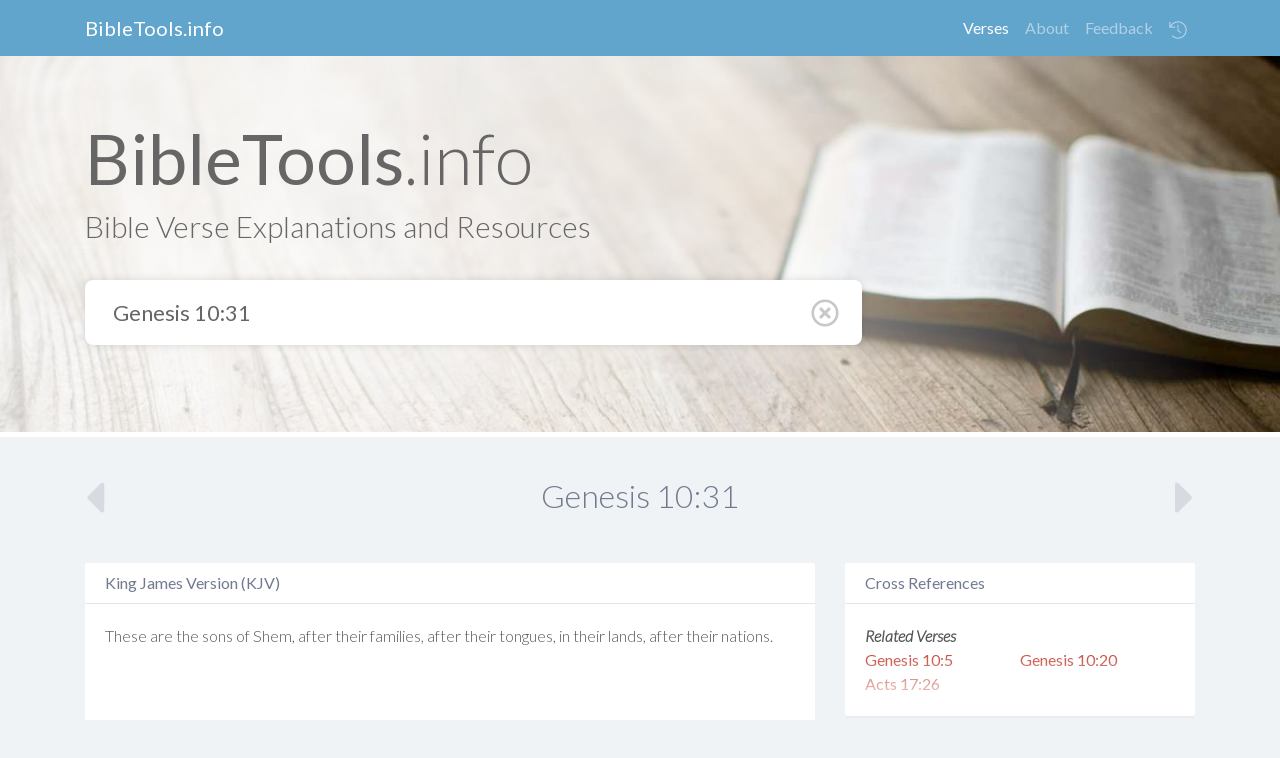

--- FILE ---
content_type: text/html; charset=UTF-8
request_url: http://bibletools.info/Gen_10.31
body_size: 66921
content:
<!DOCTYPE html>
<html>
<head>
	<meta charset="utf-8" manifest="old.manifest">
	<meta name="viewport" content="width=device-width, initial-scale=1.0">
	<meta name="description" content="BibleTools.info is a web app designed to enhance your Bible study experience by providing powerful resources for almost every verse.">
	<meta name="apple-mobile-web-app-capable" content="yes">
	<meta name="viewport" content="minimum-scale=1, width=device-width, user-scalable=no" />
	<!--[if IE]><link rel="shortcut icon" href="favicon.ico"><![endif]-->
	<link rel="icon" href="/favicon.png"> 
	<link rel="apple-touch-icon" href="/assets/img/icons/Icon-60@2x.png" />
  	<link rel="apple-touch-icon" sizes="180x180" href="/assets/img/icons/Icon-60@3x.png" />
  	<link rel="apple-touch-icon" sizes="76x76" href="/assets/img/icons/Icon-76.png" />
  	<link rel="apple-touch-icon" sizes="152x152" href="/assets/img/icons/Icon-76@2x.png" />
  	<link rel="apple-touch-icon" sizes="58x58" href="/assets/img/icons/Icon-Small@2x.png" />
	
	<title>Genesis 10:31 – BibleTools.info</title>
	<style>address,dl,ol,ul{margin-bottom:1rem}.navbar-toggler,a{background-color:transparent}dl,ol,p,ul{margin-top:0}#search,a:not([href]):not([tabindex]):focus{outline:0}*,::after,::before{box-sizing:border-box}html{line-height:1.15;-webkit-text-size-adjust:100%;-ms-text-size-adjust:100%;-ms-overflow-style:scrollbar;-webkit-tap-highlight-color:transparent}@-ms-viewport{width:device-width}article,aside,figcaption,figure,footer,header,hgroup,main,nav,section{display:block}body{margin:0;line-height:1.5;text-align:left}[tabindex="-1"]:focus{outline:0!important}input[type=text]{-webkit-appearance:none}abbr[data-original-title],abbr[title]{-webkit-text-decoration:underline dotted;text-decoration:underline dotted;cursor:help;border-bottom:0}.navbar-toggler:not(:disabled):not(.disabled),.open-menu,.resource:not(.expand){cursor:pointer}address{font-style:normal;line-height:inherit}ol ol,ol ul,ul ol,ul ul{margin-bottom:0}b,strong{font-weight:bolder}a{text-decoration:none;-webkit-text-decoration-skip:objects}a:not([href]):not([tabindex]),a:not([href]):not([tabindex]):focus,a:not([href]):not([tabindex]):hover{color:inherit;text-decoration:none}img{vertical-align:middle;border-style:none}svg{overflow:hidden}table{border-collapse:collapse}th{text-align:inherit}label{display:inline-block;margin-bottom:.5rem}.navbar,.row{display:-ms-flexbox;-ms-flex-wrap:wrap}button{border-radius:0}button:focus{outline:dotted 1px;outline:-webkit-focus-ring-color auto 5px}button,input,optgroup,select,textarea{margin:0;font-family:inherit;font-size:inherit;line-height:inherit}button,input{overflow:visible}button,select{text-transform:none}[type=reset],[type=submit],button,html [type=button]{-webkit-appearance:button}[type=button]::-moz-focus-inner,[type=reset]::-moz-focus-inner,[type=submit]::-moz-focus-inner,button::-moz-focus-inner{padding:0;border-style:none}input[type=radio],input[type=checkbox]{box-sizing:border-box;padding:0}textarea{overflow:auto;resize:vertical}h1,h2,h3,h4,h5,h6{margin-bottom:.5rem;font-family:inherit;line-height:1.2;margin-top:0}h1{font-size:2.5rem}h2{font-size:2rem}h3{font-size:1.75rem}h4{font-size:1.5rem}h5{font-size:1.25rem}h6{font-size:1rem}.small,small{font-weight:400}.container{width:100%;padding-right:15px;padding-left:15px;margin-right:auto;margin-left:auto}@media (min-width:576px){.container{max-width:540px}}@media (min-width:768px){.container{max-width:720px}}@media (min-width:992px){.container{max-width:960px}}@media (min-width:1200px){.container{max-width:1140px}}.row{display:flex;flex-wrap:wrap;margin-right:-15px;margin-left:-15px}.col,.col-1,.col-10,.col-11,.col-12,.col-2,.col-3,.col-4,.col-5,.col-6,.col-7,.col-8,.col-9,.col-auto,.col-lg,.col-lg-1,.col-lg-10,.col-lg-11,.col-lg-12,.col-lg-2,.col-lg-3,.col-lg-4,.col-lg-5,.col-lg-6,.col-lg-7,.col-lg-8,.col-lg-9,.col-lg-auto,.col-md,.col-md-1,.col-md-10,.col-md-11,.col-md-12,.col-md-2,.col-md-3,.col-md-4,.col-md-5,.col-md-6,.col-md-7,.col-md-8,.col-md-9,.col-md-auto,.col-sm,.col-sm-1,.col-sm-10,.col-sm-11,.col-sm-12,.col-sm-2,.col-sm-3,.col-sm-4,.col-sm-5,.col-sm-6,.col-sm-7,.col-sm-8,.col-sm-9,.col-sm-auto,.col-xl,.col-xl-1,.col-xl-10,.col-xl-11,.col-xl-12,.col-xl-2,.col-xl-3,.col-xl-4,.col-xl-5,.col-xl-6,.col-xl-7,.col-xl-8,.col-xl-9,.col-xl-auto{position:relative;width:100%;min-height:1px;padding-right:15px;padding-left:15px}.col{-ms-flex-preferred-size:0;flex-basis:0;-ms-flex-positive:1;flex-grow:1;max-width:100%}.col-1{-ms-flex:0 0 8.333333%;flex:0 0 8.333333%;max-width:8.333333%}.col-2{-ms-flex:0 0 16.666667%;flex:0 0 16.666667%;max-width:16.666667%}.col-3{-ms-flex:0 0 25%;flex:0 0 25%;max-width:25%}.col-4{-ms-flex:0 0 33.333333%;flex:0 0 33.333333%;max-width:33.333333%}.col-5{-ms-flex:0 0 41.666667%;flex:0 0 41.666667%;max-width:41.666667%}.col-6{-ms-flex:0 0 50%;flex:0 0 50%;max-width:50%}.col-7{-ms-flex:0 0 58.333333%;flex:0 0 58.333333%;max-width:58.333333%}.col-8{-ms-flex:0 0 66.666667%;flex:0 0 66.666667%;max-width:66.666667%}.col-9{-ms-flex:0 0 75%;flex:0 0 75%;max-width:75%}.col-10{-ms-flex:0 0 83.333333%;flex:0 0 83.333333%;max-width:83.333333%}.col-11{-ms-flex:0 0 91.666667%;flex:0 0 91.666667%;max-width:91.666667%}.col-12{-ms-flex:0 0 100%;flex:0 0 100%;max-width:100%}@media (min-width:576px){.col-sm{-ms-flex-preferred-size:0;flex-basis:0;-ms-flex-positive:1;flex-grow:1;max-width:100%}.col-sm-auto{-ms-flex:0 0 auto;flex:0 0 auto;width:auto;max-width:none}.col-sm-1{-ms-flex:0 0 8.333333%;flex:0 0 8.333333%;max-width:8.333333%}.col-sm-2{-ms-flex:0 0 16.666667%;flex:0 0 16.666667%;max-width:16.666667%}.col-sm-3{-ms-flex:0 0 25%;flex:0 0 25%;max-width:25%}.col-sm-4{-ms-flex:0 0 33.333333%;flex:0 0 33.333333%;max-width:33.333333%}.col-sm-5{-ms-flex:0 0 41.666667%;flex:0 0 41.666667%;max-width:41.666667%}.col-sm-6{-ms-flex:0 0 50%;flex:0 0 50%;max-width:50%}.col-sm-7{-ms-flex:0 0 58.333333%;flex:0 0 58.333333%;max-width:58.333333%}.col-sm-8{-ms-flex:0 0 66.666667%;flex:0 0 66.666667%;max-width:66.666667%}.col-sm-9{-ms-flex:0 0 75%;flex:0 0 75%;max-width:75%}.col-sm-10{-ms-flex:0 0 83.333333%;flex:0 0 83.333333%;max-width:83.333333%}.col-sm-11{-ms-flex:0 0 91.666667%;flex:0 0 91.666667%;max-width:91.666667%}.col-sm-12{-ms-flex:0 0 100%;flex:0 0 100%;max-width:100%}}@media (min-width:768px){.col-md{-ms-flex-preferred-size:0;flex-basis:0;-ms-flex-positive:1;flex-grow:1;max-width:100%}.col-md-auto{-ms-flex:0 0 auto;flex:0 0 auto;width:auto;max-width:none}.col-md-1{-ms-flex:0 0 8.333333%;flex:0 0 8.333333%;max-width:8.333333%}.col-md-2{-ms-flex:0 0 16.666667%;flex:0 0 16.666667%;max-width:16.666667%}.col-md-3{-ms-flex:0 0 25%;flex:0 0 25%;max-width:25%}.col-md-4{-ms-flex:0 0 33.333333%;flex:0 0 33.333333%;max-width:33.333333%}.col-md-5{-ms-flex:0 0 41.666667%;flex:0 0 41.666667%;max-width:41.666667%}.col-md-6{-ms-flex:0 0 50%;flex:0 0 50%;max-width:50%}.col-md-7{-ms-flex:0 0 58.333333%;flex:0 0 58.333333%;max-width:58.333333%}.col-md-8{-ms-flex:0 0 66.666667%;flex:0 0 66.666667%;max-width:66.666667%}.col-md-9{-ms-flex:0 0 75%;flex:0 0 75%;max-width:75%}.col-md-10{-ms-flex:0 0 83.333333%;flex:0 0 83.333333%;max-width:83.333333%}.col-md-11{-ms-flex:0 0 91.666667%;flex:0 0 91.666667%;max-width:91.666667%}.col-md-12{-ms-flex:0 0 100%;flex:0 0 100%;max-width:100%}}@media (min-width:992px){.col-lg{-ms-flex-preferred-size:0;flex-basis:0;-ms-flex-positive:1;flex-grow:1;max-width:100%}.col-lg-auto{-ms-flex:0 0 auto;flex:0 0 auto;width:auto;max-width:none}.col-lg-1{-ms-flex:0 0 8.333333%;flex:0 0 8.333333%;max-width:8.333333%}.col-lg-2{-ms-flex:0 0 16.666667%;flex:0 0 16.666667%;max-width:16.666667%}.col-lg-3{-ms-flex:0 0 25%;flex:0 0 25%;max-width:25%}.col-lg-4{-ms-flex:0 0 33.333333%;flex:0 0 33.333333%;max-width:33.333333%}.col-lg-5{-ms-flex:0 0 41.666667%;flex:0 0 41.666667%;max-width:41.666667%}.col-lg-6{-ms-flex:0 0 50%;flex:0 0 50%;max-width:50%}.col-lg-7{-ms-flex:0 0 58.333333%;flex:0 0 58.333333%;max-width:58.333333%}.col-lg-8{-ms-flex:0 0 66.666667%;flex:0 0 66.666667%;max-width:66.666667%}.col-lg-9{-ms-flex:0 0 75%;flex:0 0 75%;max-width:75%}.col-lg-10{-ms-flex:0 0 83.333333%;flex:0 0 83.333333%;max-width:83.333333%}.col-lg-11{-ms-flex:0 0 91.666667%;flex:0 0 91.666667%;max-width:91.666667%}.col-lg-12{-ms-flex:0 0 100%;flex:0 0 100%;max-width:100%}}.navbar{position:relative;display:flex;flex-wrap:wrap;-ms-flex-align:center;align-items:center;-ms-flex-pack:justify;justify-content:space-between;padding:.5rem 1rem}.navbar>.container{display:-ms-flexbox;display:flex;-ms-flex-wrap:wrap;flex-wrap:wrap;-ms-flex-align:center;align-items:center;-ms-flex-pack:justify;justify-content:space-between}.navbar-brand{display:inline-block;padding-top:.3125rem;padding-bottom:.3125rem;margin-right:1rem;font-size:1.25rem;line-height:inherit;white-space:nowrap}.navbar-brand:focus,.navbar-brand:hover{text-decoration:none}.navbar-nav{display:-ms-flexbox;display:flex;-ms-flex-direction:column;flex-direction:column;padding-left:0;margin-bottom:0;list-style:none}.panel-modern,p{margin-bottom:25px}.navbar-nav .nav-link{padding-right:0;padding-left:0}.navbar-nav .dropdown-menu{position:static;float:none}.navbar-collapse{-ms-flex-preferred-size:100%;flex-basis:100%;-ms-flex-positive:1;flex-grow:1;-ms-flex-align:center;align-items:center}.navbar-toggler{padding:.25rem .75rem;font-size:1.25rem;line-height:1;border:1px solid transparent;border-radius:.25rem}.navbar-toggler:focus,.navbar-toggler:hover{text-decoration:none}.navbar-toggler-icon{display:inline-block;width:1.5em;height:1.5em;vertical-align:middle;content:"";background:center center no-repeat;background-size:100% 100%}@media (max-width:575.98px){.navbar-expand-sm>.container,.navbar-expand-sm>.container-fluid{padding-right:0;padding-left:0}}@media (min-width:576px){.navbar-expand-sm{-ms-flex-flow:row nowrap;flex-flow:row nowrap;-ms-flex-pack:start;justify-content:flex-start}.navbar-expand-sm .navbar-nav{-ms-flex-direction:row;flex-direction:row}.navbar-expand-sm .navbar-nav .dropdown-menu{position:absolute}.navbar-expand-sm .navbar-nav .nav-link{padding-right:.5rem;padding-left:.5rem}.navbar-expand-sm>.container,.navbar-expand-sm>.container-fluid{-ms-flex-wrap:nowrap;flex-wrap:nowrap}.navbar-expand-sm .navbar-collapse{display:-ms-flexbox!important;display:flex!important;-ms-flex-preferred-size:auto;flex-basis:auto}.navbar-expand-sm .navbar-toggler{display:none}}@media (max-width:767.98px){.navbar-expand-md>.container,.navbar-expand-md>.container-fluid{padding-right:0;padding-left:0}}@media (min-width:768px){.navbar-expand-md{-ms-flex-flow:row nowrap;flex-flow:row nowrap;-ms-flex-pack:start;justify-content:flex-start}.navbar-expand-md .navbar-nav{-ms-flex-direction:row;flex-direction:row}.navbar-expand-md .navbar-nav .dropdown-menu{position:absolute}.navbar-expand-md .navbar-nav .nav-link{padding-right:.5rem;padding-left:.5rem}.navbar-expand-md>.container,.navbar-expand-md>.container-fluid{-ms-flex-wrap:nowrap;flex-wrap:nowrap}.navbar-expand-md .navbar-collapse{display:-ms-flexbox!important;display:flex!important;-ms-flex-preferred-size:auto;flex-basis:auto}.navbar-expand-md .navbar-toggler{display:none}}@media (max-width:991.98px){.navbar-expand-lg>.container,.navbar-expand-lg>.container-fluid{padding-right:0;padding-left:0}}@media (min-width:992px){.navbar-expand-lg{-ms-flex-flow:row nowrap;flex-flow:row nowrap;-ms-flex-pack:start;justify-content:flex-start}.navbar-expand-lg .navbar-nav{-ms-flex-direction:row;flex-direction:row}.navbar-expand-lg .navbar-nav .dropdown-menu{position:absolute}.navbar-expand-lg .navbar-nav .nav-link{padding-right:.5rem;padding-left:.5rem}.navbar-expand-lg>.container,.navbar-expand-lg>.container-fluid{-ms-flex-wrap:nowrap;flex-wrap:nowrap}.navbar-expand-lg .navbar-collapse{display:-ms-flexbox!important;display:flex!important;-ms-flex-preferred-size:auto;flex-basis:auto}.navbar-expand-lg .navbar-toggler{display:none}}@media (max-width:1199.98px){.navbar-expand-xl>.container,.navbar-expand-xl>.container-fluid{padding-right:0;padding-left:0}}@media (min-width:1200px){.navbar-expand-xl{-ms-flex-flow:row nowrap;flex-flow:row nowrap;-ms-flex-pack:start;justify-content:flex-start}.navbar-expand-xl .navbar-nav{-ms-flex-direction:row;flex-direction:row}.navbar-expand-xl .navbar-nav .dropdown-menu{position:absolute}.navbar-expand-xl .navbar-nav .nav-link{padding-right:.5rem;padding-left:.5rem}.navbar-expand-xl>.container,.navbar-expand-xl>.container-fluid{-ms-flex-wrap:nowrap;flex-wrap:nowrap}.navbar-expand-xl .navbar-collapse{display:-ms-flexbox!important;display:flex!important;-ms-flex-preferred-size:auto;flex-basis:auto}.navbar-expand-xl .navbar-toggler{display:none}}.navbar-expand{-ms-flex-flow:row nowrap;flex-flow:row nowrap;-ms-flex-pack:start;justify-content:flex-start}.navbar-expand>.container,.navbar-expand>.container-fluid{padding-right:0;padding-left:0}.navbar-expand .navbar-nav{-ms-flex-direction:row;flex-direction:row}.navbar-expand .navbar-nav .dropdown-menu{position:absolute}.navbar-expand .navbar-nav .nav-link{padding-right:.5rem;padding-left:.5rem}.navbar-expand>.container,.navbar-expand>.container-fluid{-ms-flex-wrap:nowrap;flex-wrap:nowrap}.navbar-expand .navbar-collapse{display:-ms-flexbox!important;display:flex!important;-ms-flex-preferred-size:auto;flex-basis:auto}.hidden,.navbar-expand .navbar-toggler{display:none}.navbar-dark .navbar-brand,.navbar-dark .navbar-brand:focus,.navbar-dark .navbar-brand:hover{color:#fff}.navbar-dark .navbar-nav .nav-link{color:rgba(255,255,255,.5)}.navbar-dark .navbar-nav .nav-link:focus,.navbar-dark .navbar-nav .nav-link:hover{color:rgba(255,255,255,.75)}.navbar-dark .navbar-nav .nav-link.disabled{color:rgba(255,255,255,.25)}.navbar-dark .navbar-nav .active>.nav-link,.navbar-dark .navbar-nav .nav-link.active,.navbar-dark .navbar-nav .nav-link.show,.navbar-dark .navbar-nav .show>.nav-link{color:#fff}.navbar-dark .navbar-toggler{color:rgba(255,255,255,.5);border-color:rgba(255,255,255,.1)}.navbar-dark .navbar-toggler-icon{background-image:url("data:image/svg+xml;charset=utf8,%3Csvg viewBox='0 0 30 30' xmlns='http://www.w3.org/2000/svg'%3E%3Cpath stroke='rgba(255, 255, 255, 0.5)' stroke-width='2' stroke-linecap='round' stroke-miterlimit='10' d='M4 7h22M4 15h22M4 23h22'/%3E%3C/svg%3E")}.navbar-dark .navbar-text{color:rgba(255,255,255,.5)}.navbar-dark .navbar-text a,.navbar-dark .navbar-text a:focus,.navbar-dark .navbar-text a:hover{color:#fff}.ml-auto,.mx-auto{margin-left:auto!important}body{background-color:#f0f3f6;font-family:Lato,"Helvetica Neue",Helvetica,Arial,Frutiger,"Frutiger Linotype",Univers,Calibri,"Gill Sans","Gill Sans MT","Myriad Pro",Myriad,"Nimbus Sans L","Liberation Sans",Tahoma,Geneva,sans-serif;font-weight:300;font-size:16px;color:#555;-webkit-font-smoothing:antialiased;-webkit-overflow-scrolling:touch}h1,h2,h3,h4,h5,h6{font-weight:300;color:#333}.dropdown-item,.panel h3,a{font-weight:400}p{line-height:28px}a{color:#c0392b}.author-icon,.panel-heading .resource-info{display:inline-block}.main.container{margin-top:40px}#headerwrap{border-bottom:#fff solid 5px;background:url(/assets/img/header.jpg);background-size:cover;position:relative}#headerwrap .container{padding:60px 15px}#headerwrap h1{color:#666;font-size:70px}#headerwrap h3{color:#666;font-size:30px}.panel-modern{background-color:#fff;box-shadow:inset 0 0 0 1px #fff,rgba(0,0,0,.03) 0 2px 0;width:100%;border-radius:3px;border:0;position:relative}.panel-modern .panel-heading{color:#717a8f;padding:10px 20px;border-bottom:1px solid #E5E5E5;border-top-left-radius:3px;border-top-right-radius:3px;line-height:20px}.panel-modern .panel-heading h4{color:#717a8f}.author-icon{width:41px;height:41px;border-radius:50%;border:3px solid #fbfbfb;margin-right:10px;vertical-align:top;background-size:cover}.panel-body{padding:20px;overflow:auto}.panel-footer{padding:10px 20px;border-top:1px solid #E5E5E5;display:none}#search_form{width:70%;position:relative}#search{width:100%;padding:12px 24px;margin:28px 0 3px;border-radius:8px;border:4px solid #fff;font-size:22px;color:#666;box-shadow:0 0 8px 0 rgba(0,0,0,.12)}.resource.expand .panel-footer{display:block}.resource .panel-body{cursor:pointer;max-height:160px;overflow:hidden}.map.resource img{width:120%;margin-left:-10%;margin-top:-50%}.resource .panel-body:after{background-size:100%;background-image:-webkit-gradient(linear,50% 0,50% 100%,color-stop(0,rgba(255,255,255,0)),color-stop(100%,#fff));background-image:-webkit-linear-gradient(rgba(255,255,255,0),#fff);background-image:-moz-linear-gradient(rgba(255,255,255,0),#fff);background-image:-o-linear-gradient(rgba(255,255,255,0),#fff);background-image:-ms-linear-gradient(rgba(255,255,255,0),#fff);background-image:linear-gradient(rgba(255,255,255,0),#fff);content:"";width:100%;border-radius:3px;position:absolute;top:auto;right:0;bottom:0;height:70px;pointer-events:none}.verse .panel-body{position:relative;min-height:160px}.verse .panel-body a{font-weight:300;color:#555}.next-verse,.prev-verse{color:inherit!important;opacity:.2}.next-verse svg,.prev-verse svg{width:40px;height:40px}.prev-verse{float:left}.next-verse{float:right}.open-menu{position:absolute;left:23px;top:46px;color:#C8C8C8}.open-menu svg{width:28px;height:28px}@media only screen and (max-width:500px){#search_form{width:100%}#search{border:none;border-radius:4px;padding-left:50px;margin-bottom:0;margin-top:14px}.open-menu{top:29px;left:15px;font-size:26px}#headerwrap{border-bottom:none;background:#61a4cc}#headerwrap .container{padding:20px 15px 0}#headerwrap h1{font-size:40px;color:#fff;text-align:center}#headerwrap h3,.nav-main,.navbar{display:none}}@media only screen and (max-width:400px){#headerwrap h1{font-size:28px}}@media only screen and (min-width:501px){#headerwrap:before,body #headerwrap::after{content:"";position:absolute}body #headerwrap::after{top:0;left:0;right:0;height:0;background-color:rgba(255,255,255,.5);opacity:0;transition:height 0s,opacity .3s ease}#headerwrap:before{height:100%;width:100%;display:block;background:linear-gradient(to right,rgba(255,255,255,.79) 20%,rgba(255,255,255,.6) 60%,rgba(255,255,255,0) 95%)}.open-menu{display:none}}.tsk-panel .head{font-weight:700;font-style:italic;clear:both;padding-top:15px}.tsk-panel .head:first-child{padding-top:0}.tskref{float:left;width:50%}.dropdown-toggle::after,.dropup .dropdown-toggle::after{width:0;height:0;vertical-align:.255em;content:""}.dropdown,.dropleft,.dropright,.dropup{position:relative}.dropdown-toggle::after{display:inline-block;margin-left:.255em;border-top:.3em solid;border-right:.3em solid transparent;border-bottom:0;border-left:.3em solid transparent}.dropdown-toggle:empty::after{margin-left:0}.dropdown-menu{position:absolute;top:100%;left:0;z-index:1000;display:none;float:left;min-width:10rem;padding:.5rem 0;margin:.125rem 0 0;font-size:1rem;color:#212529;text-align:left;list-style:none;background-color:#fff;background-clip:padding-box;border:1px solid rgba(0,0,0,.15);border-radius:.25rem}.dropdown-menu-right{right:0;left:auto}.dropup .dropdown-menu{top:auto;bottom:100%;margin-top:0;margin-bottom:.125rem}.dropup .dropdown-toggle::after{display:inline-block;margin-left:.255em;border-top:0;border-right:.3em solid transparent;border-bottom:.3em solid;border-left:.3em solid transparent}.dropleft .dropdown-toggle::before,.dropright .dropdown-toggle::after{width:0;content:"";border-top:.3em solid transparent;border-bottom:.3em solid transparent;height:0}.dropup .dropdown-toggle:empty::after{margin-left:0}.dropright .dropdown-menu{top:0;right:auto;left:100%;margin-top:0;margin-left:.125rem}.dropright .dropdown-toggle::after{display:inline-block;margin-left:.255em;border-right:0;border-left:.3em solid;vertical-align:0}.dropright .dropdown-toggle:empty::after{margin-left:0}.dropleft .dropdown-menu{top:0;right:100%;left:auto;margin-top:0;margin-right:.125rem}.dropleft .dropdown-toggle::after{width:0;height:0;margin-left:.255em;vertical-align:.255em;content:"";display:none}.dropleft .dropdown-toggle::before{display:inline-block;margin-right:.255em;border-right:.3em solid;vertical-align:0}.dropleft .dropdown-toggle:empty::after{margin-left:0}.dropdown-menu[x-placement^=top],.dropdown-menu[x-placement^=right],.dropdown-menu[x-placement^=bottom],.dropdown-menu[x-placement^=left]{right:auto;bottom:auto}.dropdown-divider{height:0;margin:.5rem 0;overflow:hidden;border-top:1px solid #e9ecef}.dropdown-item{display:block;width:100%;padding:.25rem 1.5rem;clear:both;color:#212529;text-align:inherit;white-space:nowrap;background-color:transparent;border:0}.dropdown-item:focus,.dropdown-item:hover{color:#16181b;text-decoration:none;background-color:#f8f9fa}.dropdown-item.active,.dropdown-item:active{color:#fff;text-decoration:none;background-color:#007bff}.dropdown-item.disabled,.dropdown-item:disabled{color:#6c757d;background-color:transparent}.dropdown-menu.show{display:block}.dropdown-header{display:block;padding:.5rem 1.5rem;margin-bottom:0;font-size:.875rem;color:#6c757d;white-space:nowrap}.dropdown-item-text{display:block;padding:.25rem 1.5rem;color:#212529}.collapse:not(.show){display:none}.m-auto{margin:auto!important}#menu{width:220px;position:fixed;left:-240px;top:0;bottom:0}section#lexicon{visibility:hidden;height:0;position:fixed}.nav-main{background-color:#61a4cc}h2{text-align:center;margin-bottom:10px;color:#717a8f}.panel h3{color:#555;font-size:1.4rem;margin:5px 0}.history-toggle:after{display:none!important}</style>
</head>
<body>
	<section id="menu">
		<header><h3><b>BibleTools</b>.info</h3></header>
		<ul class="main">
			<li><a href="/"><svg class="icon" role="img" xmlns="http://www.w3.org/2000/svg" viewBox="0 00 580 580"><path fill="currentColor" d="M557.1 240.7L512 203.8V104c0-4.4-3.6-8-8-8h-32c-4.4 0-8 3.6-8 8v60.5L313.4 41.1c-14.7-12.1-36-12.1-50.7 0L18.9 240.7c-3.4 2.8-3.9 7.8-1.1 11.3l20.3 24.8c2.8 3.4 7.8 3.9 11.3 1.1l14.7-12V464c0 8.8 7.2 16 16 16h168c4.4 0 8-3.6 8-8V344h64v128c0 4.4 3.6 8 8 8h168c8.8 0 16-7.2 16-16V265.8l14.7 12c3.4 2.8 8.5 2.3 11.3-1.1l20.3-24.8c2.6-3.4 2.1-8.4-1.3-11.2zM464 432h-96V304c0-4.4-3.6-8-8-8H216c-4.4 0-8 3.6-8 8v128h-96V226.5l170.9-140c2.9-2.4 7.2-2.4 10.1 0l170.9 140V432z" class=""></path></svg>Home</a></li>
			<li><a class="donate" href="/donate"><svg class="icon" role="img" xmlns="http://www.w3.org/2000/svg" viewBox="0 0 580 580"><path fill="currentColor" d="M551.9 312c-31.1-26.4-69.3-16.1-88.4-1.8l-60.4 45.5h-3.3c-.2-38-30.5-67.8-69.2-67.8h-144c-28.4 0-56.3 9.4-78.5 26.3L79.8 336H16c-8.8 0-16 7.2-16 16v16c0 8.8 7.2 16 16 16h80l41.3-31.5c14-10.7 31.4-16.5 49.4-16.5h144c27.9 0 29.1 40.2-1.1 40.2h-59.8c-7.6 0-13.8 6.2-13.8 13.8v.1c0 7.6 6.2 13.8 13.8 13.8h134.5c9.7 0 19.2-3.2 26.9-9l61.3-46.1c8.3-6.2 20.5-6.7 28.4 0 10.1 8.5 9.3 23.1-.9 30.7L419.4 455c-7.8 5.8-17.2 9-26.9 9H16c-8.8 0-16 7.2-16 16v16c0 8.8 7.2 16 16 16h376.8c19.9 0 39.3-6.5 55.2-18.5l100.8-75.9c16.6-12.5 26.5-31.5 27.1-52 .7-20.5-8.1-40.1-24-53.6zM257.6 144.3l50.1 14.3c3.6 1 6.1 4.4 6.1 8.1 0 4.6-3.8 8.4-8.4 8.4h-32.8c-3.6 0-7.1-.8-10.3-2.2-4.8-2.2-10.4-1.7-14.1 2l-17.5 17.5c-5.3 5.3-4.7 14.3 1.5 18.4 9.5 6.3 20.4 10.1 31.8 11.5V240c0 8.8 7.2 16 16 16h16c8.8 0 16-7.2 16-16v-17.6c30.3-3.6 53.4-31 49.3-63-2.9-23-20.7-41.3-42.9-47.7l-50.1-14.3c-3.6-1-6.1-4.4-6.1-8.1 0-4.6 3.8-8.4 8.4-8.4h32.8c3.6 0 7.1.8 10.3 2.2 4.8 2.2 10.4 1.7 14.1-2l17.5-17.5c5.3-5.3 4.7-14.3-1.5-18.4-9.5-6.3-20.4-10.1-31.8-11.5V16c0-8.8-7.2-16-16-16h-16c-8.8 0-16 7.2-16 16v17.6c-30.3 3.6-53.4 31-49.3 63 2.9 23 20.6 41.3 42.9 47.7z" class=""></path></svg>Donate</a></li>
			<li>
				<a class="history"><svg class="icon" role="img" xmlns="http://www.w3.org/2000/svg" viewBox="0 0 580 580"><path fill="currentColor" d="M504 255.532c.252 136.64-111.182 248.372-247.822 248.468-64.014.045-122.373-24.163-166.394-63.942-5.097-4.606-5.3-12.543-.443-17.4l16.96-16.96c4.529-4.529 11.776-4.659 16.555-.395C158.208 436.843 204.848 456 256 456c110.549 0 200-89.468 200-200 0-110.549-89.468-200-200-200-55.52 0-105.708 22.574-141.923 59.043l49.091 48.413c7.641 7.535 2.305 20.544-8.426 20.544H26.412c-6.627 0-12-5.373-12-12V45.443c0-10.651 12.843-16.023 20.426-8.544l45.097 44.474C124.866 36.067 187.15 8 256 8c136.811 0 247.747 110.781 248 247.532zm-167.058 90.173l14.116-19.409c3.898-5.36 2.713-12.865-2.647-16.763L280 259.778V116c0-6.627-5.373-12-12-12h-24c-6.627 0-12 5.373-12 12v168.222l88.179 64.13c5.36 3.897 12.865 2.712 16.763-2.647z" class=""></path></svg>History</a>
				<ul class="history-list">
											<li><a href="/Gen_10.31" class="dropdown-item ref-link">Genesis 10:31</a></li>
									</ul>
			</li>
			<!--<li><i class="fa fa-heart"></i><a>Favorites</a></li>-->
		</ul>
		<hr/>
		<ul class="sub">
			<li><a href="/about/feedback">Send Feedback</a></li>
			<li><a href="/about/info">About</a></li>
		</ul>
		<hr/>
		<ul class="sub">
			<li class="contrast-mode"><a href="javascript:void(0)">Contrast Mode</a></li>
		</ul>
	</section>
	<nav class="navbar nav-main navbar-expand-sm navbar-dark">
		<div class="container">
			<button class="navbar-toggler" type="button" data-toggle="collapse">
				<span class="navbar-toggler-icon"></span>
			</button>
			<a class="navbar-brand" href="/">BibleTools.info</a>
			<div class="collapse navbar-collapse">
				<ul class="navbar-nav ml-auto">
					<li class="nav-item active">
						<a class="nav-link" href="/">Verses</a>
					</li>
					<li class="nav-item ">
						<a class="nav-link" href="/about/info">About</a>
					</li>
					<li class="nav-item ">
						<a class="nav-link" href="/about/feedback">Feedback</a>
					</li>
					<li class="nav-item">
						<div class="dropdown">
							<a class="nav-link dropdown-toggle history-toggle" href="javascript:void(0)" data-toggle="dropdown"><svg role="img" xmlns="http://www.w3.org/2000/svg" style="vertical-align: middle" width="18" height="18" viewBox="0 0 512 512"><path fill="currentColor" d="M20 24h10c6.627 0 12 5.373 12 12v94.625C85.196 57.047 165.239 7.715 256.793 8.001 393.18 8.428 504.213 120.009 504 256.396 503.786 393.181 392.834 504 256 504c-63.926 0-122.202-24.187-166.178-63.908-5.113-4.618-5.354-12.561-.482-17.433l7.069-7.069c4.503-4.503 11.749-4.714 16.482-.454C150.782 449.238 200.935 470 256 470c117.744 0 214-95.331 214-214 0-117.744-95.331-214-214-214-82.862 0-154.737 47.077-190.289 116H164c6.627 0 12 5.373 12 12v10c0 6.627-5.373 12-12 12H20c-6.627 0-12-5.373-12-12V36c0-6.627 5.373-12 12-12zm321.647 315.235l4.706-6.47c3.898-5.36 2.713-12.865-2.647-16.763L272 263.853V116c0-6.627-5.373-12-12-12h-8c-6.627 0-12 5.373-12 12v164.147l84.884 61.734c5.36 3.899 12.865 2.714 16.763-2.646z" class=""></path></svg></a>
							<ul class="dropdown-menu dropdown-menu-right history-list">
																	<li><a class="dropdown-item ref-link" href="/Gen_10.31">Genesis 10:31</a></li>
															</ul>
						</div>
					</li>
				</ul>
			</div>
		</div>
	</nav>
		<div id="headerwrap">
	    <div class="container">
	    	<div class="row">
	    		<div class="col-lg-12">
					<h1><b>BibleTools</b>.info</h1>
					<h3>Bible Verse Explanations and Resources</h3>	
					<form action="." id="search_form">			
						<input type="text" id="search" autocomplete="off" autocorrect="off" placeholder="Type a reference"/>
						<a id="clear" class="hidden"><svg role="img" xmlns="http://www.w3.org/2000/svg" viewBox="0 0 512 512"><path fill="currentColor" d="M256 8C119 8 8 119 8 256s111 248 248 248 248-111 248-248S393 8 256 8zm0 448c-110.5 0-200-89.5-200-200S145.5 56 256 56s200 89.5 200 200-89.5 200-200 200zm101.8-262.2L295.6 256l62.2 62.2c4.7 4.7 4.7 12.3 0 17l-22.6 22.6c-4.7 4.7-12.3 4.7-17 0L256 295.6l-62.2 62.2c-4.7 4.7-12.3 4.7-17 0l-22.6-22.6c-4.7-4.7-4.7-12.3 0-17l62.2-62.2-62.2-62.2c-4.7-4.7-4.7-12.3 0-17l22.6-22.6c4.7-4.7 12.3-4.7 17 0l62.2 62.2 62.2-62.2c4.7-4.7 12.3-4.7 17 0l22.6 22.6c4.7 4.7 4.7 12.3 0 17z" class=""></path></svg></a>
						<a class="open-menu"><svg role="img" xmlns="http://www.w3.org/2000/svg" viewBox="0 0 448 512"><path fill="currentColor" d="M16 132h416c8.837 0 16-7.163 16-16V76c0-8.837-7.163-16-16-16H16C7.163 60 0 67.163 0 76v40c0 8.837 7.163 16 16 16zm0 160h416c8.837 0 16-7.163 16-16v-40c0-8.837-7.163-16-16-16H16c-8.837 0-16 7.163-16 16v40c0 8.837 7.163 16 16 16zm0 160h416c8.837 0 16-7.163 16-16v-40c0-8.837-7.163-16-16-16H16c-8.837 0-16 7.163-16 16v40c0 8.837 7.163 16 16 16z" class=""></path></svg></a>
						<div class="search-results hidden">
							<ul>
								<li class="heading">Suggestion</li>
							</ul>
						</div>
					</form>
					<br>
	    		</div>
	    	</div>
	    </div> <!--/ .container -->
	</div><!--/ #headerwrap -->
	<section id="lexicon" class="col-sm-5">
		<div class="content">
			<span class="arrow"></span>
			<span class="close"></span>
			<div class="definition">Loading...</div>
		</div>
	</section>
	<div class="container main">
		<h2 style="margin-bottom: 3rem">
	<a href="/Gen_10.30" title="Previous Verse" class="ref-link prev-verse "><svg role="img" xmlns="http://www.w3.org/2000/svg" viewBox="0 50 400 400"><path fill="currentColor" d="M192 127.338v257.324c0 17.818-21.543 26.741-34.142 14.142L29.196 270.142c-7.81-7.81-7.81-20.474 0-28.284l128.662-128.662c12.599-12.6 34.142-3.676 34.142 14.142z" class=""></path></svg></a>
	<span class="text-ref">Genesis 10:31</span>
	<a href="/Gen_10.32" title="Next Verse" class="ref-link next-verse "><svg role="img" xmlns="http://www.w3.org/2000/svg" viewBox="-200 50 400 400"><path fill="currentColor" d="M0 384.662V127.338c0-17.818 21.543-26.741 34.142-14.142l128.662 128.662c7.81 7.81 7.81 20.474 0 28.284L34.142 398.804C21.543 411.404 0 402.48 0 384.662z" class=""></path></svg></a>
</h2>
<div id="resource_list" class="row" data-count="4">
	<div class="col-sm-8 left-column">
		<div class="panel panel-modern verse" data-short-ref="Gen_10.31" data-ref="Genesis 10:31">
			<div class="panel-heading text-center"><strong>King James Version (KJV)</strong></div>
			<div class="panel-body"><a id=6287>These</a> <a class=a id=6288>are</a> <a id=6289>the</a> <a id=6290>sons</a> <a id=6291>of</a> <a id=6292>Shem,</a> <a id=6293>after</a> <a id=6294>their</a> <a id=6295>families,</a> <a id=6296>after</a> <a id=6297>their</a> <a id=6298>tongues,</a> <a id=6299>in</a> <a id=6300>their</a> <a id=6301>lands,</a> <a id=6302>after</a> <a id=6303>their</a> <a id=6304>nations.</a></div>
		</div><!--/ .panel -->
		    		<div class="panel panel-modern resource " data-index-id="5222">
				<div class="panel-heading">
					<div class="author-icon barnes"></div>
					<div class="resource-info">
						<strong>Albert Barnes</strong><br/>
						<small>Notes on the Whole Bible</small>
					</div>
				</div>
				<div class="panel-body"><a name="21"></a><a name="22"></a><a name="23"></a><a name="24"></a><a name="25"></a><a name="26"></a><a name="27"></a><a name="28"></a><a name="29"></a><a name="30"></a><a name="31"></a><a name="32"></a><span class="large emphasis bold" name="21-32">Verses 21-32</span><br><p> - XXXIII. Shem</p>

<p>21. <span class="greek-hebrew">&#1488;&#1489;&#1512;</span><span style="unicode-bidi: embed;"></span>  <i><span class="translit">'eber</span></i> &ldquo;&lsaquo;Eber, yonder side; verb: pass, cross.&rdquo;</p>

<p>22. <span class="greek-hebrew">&#1506;&#1497;&#1500;&#1501;</span><span style="unicode-bidi: embed;"></span>  <i><span class="translit">'eyla&#772;m</span></i> &ldquo;&lsaquo;Elam.&rdquo; <span class="greek-hebrew">&#1506;&#64309;&#1500;</span> <i><span class="translit">&#8219;u&#770;l</span></i> &ldquo;suckle.&rdquo; <span class="greek-hebrew">&#1506;&#1500;&#1501;</span> <i><span class="translit">&#8219;a&#772;lam</span></i> &ldquo;hide; be mature.&rdquo; <span class="greek-hebrew">&#1488;&#1512;&#1508;&#1499;&#1513;&#1473;&#1491;</span> <i><span class="translit">'arpakshad</span></i> &ldquo;Arpakshad.&rdquo; <span class="greek-hebrew">&#1499;&#1513;&#1474;&#1491;</span> <span class="greek-hebrew">&#1488;&#1512;&#1507;</span> <i><span class="translit">'arp</span></i> <i><span class="translit">kes&#769;ed</span></i> &ldquo;boundary of Kesed, or (von-Bohlen) Arjapakshata, beside Aria.&rdquo; <span class="greek-hebrew">&#1488;&#1512;&#1501;</span><span style="unicode-bidi: embed;"></span>  <i><span class="translit">'a&#780;ra&#772;m</span></i> &ldquo;Aram, high; verb: be high.&rdquo;</p>

<p>23. <span class="greek-hebrew">&#1506;&#64309;&#1509;</span><span style="unicode-bidi: embed;"></span>  <i><span class="translit">&#8219;u&#770;ts</span></i> &ldquo;&lsaquo;Uts; verb: counsel; be firm, solid.&rdquo; <span class="greek-hebrew">&#1495;&#64309;&#1500;</span><span style="unicode-bidi: embed;"></span>  <i><span class="translit">chu&#770;l</span></i> &ldquo;Chul; verb: rub, twist, writhe, be strong, await.&rdquo; <span class="greek-hebrew">&#1490;&#1514;&#1512;</span><span style="unicode-bidi: embed;"></span>  <i><span class="translit">geter</span></i> &ldquo;Gether, bridge?&rdquo; <span class="greek-hebrew">&#1502;&#1513;&#1473;</span><span style="unicode-bidi: embed;"></span>  <i><span class="translit">meshek</span></i> &ldquo;Mash; related: feel, touch.&rdquo;</p>

<p>24. <span class="greek-hebrew">&#1513;&#1473;&#1500;&#1495;</span><span style="unicode-bidi: embed;"></span>  <i><span class="translit">shelach</span></i> &ldquo;Shelach, missile, shoot.&rdquo;</p>

<p>25. <span class="greek-hebrew">&#1508;&#1500;&#1490;</span><span style="unicode-bidi: embed;"></span>  <i><span class="translit">peleg</span></i> &ldquo;Peleg; noun: brook, canal; verb: divide.&rdquo; <span class="greek-hebrew">&#1497;&#1511;&#1496;&#1503;</span><span style="unicode-bidi: embed;"></span>  <i><span class="translit">ya&#772;qt&#803;a&#772;n</span></i> &ldquo;Joctan, small.&rdquo;</p>

<p>26. <span class="greek-hebrew">&#1488;&#1500;&#1502;&#1493;&#1491;&#1491;</span><span style="unicode-bidi: embed;"></span>  <i><span class="translit">'almo&#770;da&#772;d</span></i> &ldquo;Almodad.&rdquo; <span class="greek-hebrew">&#1500;&#1502;&#1491;</span> <i><span class="translit">la&#772;mad</span></i> &ldquo;learn.&rdquo; <span class="greek-hebrew">&#1502;&#1491;&#1491;</span> <i><span class="translit">ma&#772;dad</span></i> &ldquo;measure.&rdquo; <span class="greek-hebrew">&#1513;&#1473;&#1500;&#1507;</span> <i><span class="translit">shelep</span></i> &ldquo;Sheleph; verb: draw out or off.&rdquo; <span class="greek-hebrew">&#1495;&#1506;&#1512;&#1502;&#1493;&#1514;</span> <i><span class="translit">chatsarma&#772;vet</span></i> &ldquo;Chatsarmaveth, court of death.&rdquo; <span class="greek-hebrew">&#1497;&#1512;&#1495;</span><span style="unicode-bidi: embed;"></span>  <i><span class="translit">yerach</span></i> &ldquo;Jerach, moon, month.&rdquo;</p>

<p>27. <span class="greek-hebrew">&#1492;&#1491;&#1493;&#1512;&#1501;</span><span style="unicode-bidi: embed;"></span>  <i><span class="translit">hado&#770;ra&#772;m</span></i> Hadoram, &ldquo;majesty, beauty;&rdquo; verb: &ldquo;swell, honor.&rdquo; <span class="greek-hebrew">&#1488;&#64309;&#1494;&#1500;</span><span style="unicode-bidi: embed;"></span>  <i><span class="translit">'u&#770;za&#772;l</span></i> Uzal; verb: &ldquo;go out or away.&rdquo; <span class="greek-hebrew">&#1491;&#1511;&#1500;&#1492;</span> <i><span class="translit">d&#305;&#770;qla&#770;h</span></i> Diclah, &ldquo;palm.&rdquo;</p>

<p>28. <span class="greek-hebrew">&#1506;&#1493;&#1489;&#1500;</span><span style="unicode-bidi: embed;"></span>  <i><span class="translit">&#8219;o&#770;ba&#772;l</span></i> &lsaquo;Obal, &ldquo;bare, bald.&rdquo; <span class="greek-hebrew">&#1488;&#1489;&#1497;&#1502;&#1488;&#1500;</span><span style="unicode-bidi: embed;"></span>  <i><span class="translit">'a&#780;b&#305;&#770;yma&#772;'e&#772;l</span></i> Abimael, &ldquo;father of Mael&rdquo; (circumcision).</p>

<p>29. <span class="greek-hebrew">&#1488;&#1493;&#1508;&#1497;&#1512;</span><span style="unicode-bidi: embed;"></span>  <i><span class="translit">'o&#770;p&#305;&#770;r</span></i> Ophir; verb: &ldquo;break, veil.&rdquo; <span class="greek-hebrew">&#1497;&#1493;&#1489;&#1489;</span><span style="unicode-bidi: embed;"></span>  <i><span class="translit">yo&#770;ba&#772;b</span></i> Jobab; verb: &ldquo;cry, call.&rdquo;</p>

<p>30. <span class="greek-hebrew">&#1502;&#1513;&#1473;&#1488;</span><span style="unicode-bidi: embed;"></span>  <i><span class="translit">me&#772;sha&#772;'</span></i> Mesha, <span class="greek-hebrew">&#1513;&#1473;&#1488;&#1492;</span><span style="unicode-bidi: embed;"></span>  <i><span class="translit">sha&#772;'a&#770;h</span></i> = <span class="greek-hebrew">&#1513;&#1473;&#1493;&#1488;</span> <i><span class="translit">sho&#770;'</span></i> &ldquo;roar, crash.&rdquo; <span class="greek-hebrew">&#1505;&#1508;&#1512;</span><span style="unicode-bidi: embed;"></span>  <i><span class="translit">sepa&#772;r</span></i> Sephar, &ldquo;counting. writing.&rdquo;</p>

<p>From Japheth, who penetrated into the remotest regions, the writer proceeds to Ham, who came into close contact with Shem. From Ham, he passes to Shem, in whom the line of history is to be continued.</p>

<p><b>  Genesis 10:21</b></p>

<p>Shem is here distinguished by two characteristics - the former referring to a subsequent, the latter to an antecedent event. He is &ldquo;the father of all the sons of Heber.&rdquo; It is evident from this that the sons of Heber cast luster on the family of Shem, and therefore on the whole human race. It is unnecessary to anticipate the narrative, except so far as to note that the sons of Heber include most of the Arabians, a portion of those who mingled with the race and inhabited the land of Aram, and, most probably, the original element of the population in the land of Kenaan. This characteristic of Shem shows that the table in which it is found was composed after the Hebrews had become conspicuous among the descendants of Shem.</p>

<p>Shem is next distinguished as the &ldquo;older brother of Japheth&rdquo;; that is, older than Ham. This interpretation of the words is most agreeable to the Hebrew idiom, and is the only one which affords an important sense. That Shem was the second son appears from the facts that Ham was the youngest   <a class="bible-ref" href="/Gen_9.24">Genesis 9:24</a>, that Shem was born in the five hundred and third year of Noah   <a class="bible-ref" href="/Gen_11.10">Genesis 11:10</a>, and, therefore, Japheth must have been the one born when Noah was in his five hundredth year   <a class="bible-ref" href="/Gen_5.32">Genesis 5:32</a>. The reason for inserting this statement is to prevent the order in which the brothers are introduced in the pedigree from being taken as that of their age, instead of that of the historical relationship subsisting among the nations descended from them.</p>

<p><b>  Genesis 10:22</b></p>

<p>Twenty-six of the primitive nations are descended from Shem, of which five are immediate.</p>

<p>(45) Elam was settled in a part of the modern Persia, to which he gave name. This name seems to be preserved in Elymais, a province of that country bordering on the Dijlah, and now included in Khusistan. It was early governed by its own kings   <a class="bible-ref" href="/Gen_14.1">Genesis 14:1</a>, and continued to occupy a distinct place among the nations in the time of the later prophets   <a class="bible-ref" href="/Isa_22.6">Isaiah 22:6</a>;   <a class="bible-ref" href="/Jer_49.34">Jeremiah 49:34</a>;   <a class="bible-ref" href="/Ezek_32.24">Ezekiel 32:24</a>. Its capital was Shushan or Susa   <a class="bible-ref" href="/Dan_8.2">Daniel 8:2</a>, now Shuster.</p>

<p>(46) Asshur seems to have originally occupied a district of Mesopotamia, which was bounded on the east by the Tigris   <a class="bible-ref" href="/Gen_2.14">Genesis 2:14</a>. The inviting plains and slopes on the east of the Tigris would soon occasion a migration of part of the nation across that river. It is possible there may have been an ancient Asshur occupying the same region even before the flood   <a class="bible-ref" href="/Gen_2.14">Genesis 2:14</a>.</p>

<p>(47) Arpakshad is traced in <span class="greek-hebrew"> &Alpha;&#787;&rho;&#787;&rho;&#788;&alpha;&pi;&alpha;&chi;&iota;&#834;&tau;&iota;&sigmaf; </span> <i><span class="translit">Arrapachitis</span></i> Arrhapachitis, a region in the north of Assyria. V. Bohlen and Benfey identify it with Ariapakshata, denoting a country beside Aria. Gesenius renders it border or stronghold of the Kasdim; but the components of the word are uncertain. The nations descended from Arpakshad are noted at the close on account of their late origin, as well as their import for the subsequent narrative.</p>

<p>(48) Lud is usually identified with the Lydians, <span class="greek-hebrew"> &Lambda;&upsilon;&delta;&omicron;&iota;&#768; </span> <i><span class="translit">Ludoi</span></i> who by migration at length reached and gave their name to a part of the west coast of Asia Minor.</p>

<p>(49) Aram gave name to the upper parts of Mesopotamia and the parts of Syria north of Palestine. Hence, we read of Aram Naharaim (of the two rivers), Aram Dammesek (of Damascus), Aram Maakah on the southwest border of Damascus, about the sources of the Jordan, Aram Beth Rechob in the same neighborhood, and Aram Zoba to the north of Damascus. The name is perhaps varied in the <span class="greek-hebrew"> &Alpha;&#787;&#769;&rho;&iota;&mu;&omicron;&iota; </span> <i><span class="translit">Arimoi</span></i> of Homer (Iliad 2:783) and Strabo (xiii. 4,6). From Aram are descended four later nations.</p>

<p><b>  Genesis 10:23</b></p>

<p>(50) Uz (<span class="greek-hebrew"> &Alpha;&#787;&nu;&sigma;&iota;&#834;&tau;&iota;&sigmaf; </span> <i><span class="translit">Ausitis</span></i> Septuagint.) the chief of a people having their seat in the north of Arabia Deserta, between Palestine and the Euphrates. From this Uz it is possible that the sons of Nahor and of Seir   <a class="bible-ref" href="/Gen_22.21">Genesis 22:21</a>;   <a class="bible-ref" href="/Gen_36.28">Genesis 36:28</a> obtained their name. Job dwelt in this land.</p>

<p>(51) Hul is supposed to have his settlement about the sources of the Jordan in Huleh. Others trace this nation in the Hylatae (Pliny 5:19) near Emesa.</p>

<p>(52) Gether is of uncertain position, probably in Arabia.</p>

<p>(53) Mash may have left a trace of his name in Mons Masius, Karajah Dagh, south of Diarbekir, and perhaps also in the Mysians and Moesians, who may have wandered westward from under this mountain.</p>

<p><b>  Genesis 10:24</b></p>

<p>Arpakshad begat (54) Shelah. We know nothing of the nation of which he was the founder. He begat</p>

<p>(55) Heber. He is the progenitor of the Hebrews, the race to which Abraham belonged. He is marked out very prominently for reasons partly unknown to us at this distance of time, but partly no doubt because he was the ancestor of the chosen race who immediately preceded the confusion of tongues, and to whom belonged that generic Hebrew tongue, which afterward branched into several dialects, of which the Hebrew, now strictly so called, was one. It is probable that most of the diversified modes of speech retained the substance of the primeval speech of mankind. And it is not improbable, for various reasons, that this Hebrew tongue, taken in its largest sense, deviated less from the original standard than any other. The Shemites, and especially the Hebrews, departed less from the knowledge of the true God than the other families of man, and, therefore, may be presumed to have suffered less from the concussion given to the living speech of the race.</p>

<p>The knowledge previously accumulated of the true God, and of his will and way, would have been lost, if the terms and other modes of expressing divine things had been entirely obliterated. It is consonant with reason, then, to suppose that some one language was so little shaken from its primary structure as to preserve this knowledge. We know as a fact, that, while other nations retained some faint traces of the primeval history, the Hebrews have handed down certain and tangible information concerning former things in a consecutive order from the very first. This is a proof positive that they had the distinct outline and material substance of the primeval tongue in which these things were originally expressed. In keeping with this line of reasoning, while distinct from it, is the fact that the names of persons and things are given and explained in the Hebrew tongue, and most of them in that branch of it in which the Old Testament is composed. We do not enter further into the special nature of the Hebrew family of languages, or the relationship in which they are found to stand with the other forms of human speech than to intimate that such investigations tend to confirm the conclusions here enunciated.</p>

<p><b>  Genesis 10:25</b></p>

<p>This nation was very extensive, and accordingly branched out into several, of which the immediate ones are Peleg and Joctan.</p>

<p>(56) Peleg is remarkable on account of the origin assigned to his name. &ldquo;In his days was the land divided.&rdquo; Here two questions occur. What is the meaning of the earth being divided, and what is the time denoted by &ldquo;his days?&rdquo; The verb &ldquo;divide&rdquo; (<span class="greek-hebrew">&#1508;&#1500;&#1490;</span><span style="unicode-bidi: embed;"></span>  <i><span class="translit">pa&#772;lag</span></i> ) occurs only three times elsewhere in the Hebrew scriptures   <a class="bible-ref" href="/1Chr_1.19">1 Chronicles 1:19</a>;   <a class="bible-ref" href="/Job_38.25">Job 38:25</a>;   <a class="bible-ref" href="/Ps_55.10">Psalm 55:10</a>. The connection in which this rare word is used in the Psalm, &ldquo;divide their tongues,&rdquo; seems to determine its reference in the present passage to the confusion of tongues and consequent dispersion of mankind recorded in the following chapter. This affords a probable answer to our first question. The land was in his days divided among the representative heads of the various nations. But to what point of time are we directed by the phrase &ldquo;in his days?&rdquo; Was the land divided at his birth, or some subsequent period of his life? The latter is possible, as Jacob and Gideon received new names, and Joshua an altered name, in later life.</p>

<p>The phrase &ldquo;in his days&rdquo; seems to look the same way. And the short interval from the deluge to his birth appears scarcely to suffice for such an increase of the human family as to allow of a separation into nations. Yet, on the other hand, it is hard to find any event in later life which connected this individual more than any other with the dispersion of man. It is customary to give the name at birth. The phrase &ldquo;in his days&rdquo; may, without any straining, refer to this period. And if we suppose, at a time when there were only a few families on the earth, an average increase of ten children in each in four generations, we shall have a thousand, or twelve hundred full-grown persons, and, therefore, may have five hundred families at the birth of Peleg. We cannot suppose more than fifty-five nations distinguished from one another at the dispersion, as Heber is the fifty-fifth name, and all the others are descended from him.</p>

<p>And if three families were sufficient to propagate the race after the flood, nine or ten were enough to constitute a primeval tribe or nation. We see some reason, therefore, to take the birth of Peleg as the occasion on which he received his name, and no stringent reason for fixing upon any later date. At all events the question seems to be of no chronological importance, as in any case only four generations preceded Peleg, and these might have been of comparatively longer or shorter duration without materially affecting the number of mankind at the time of his birth. Peleg is also remarkable as the head of that nation out of which, at an after period, the special people of God sprang. Of the Palgites, as a whole, we hear little or nothing further in history.</p>

<p>(57) Joctan, if little or insignificant as an individual or a nation, is the progenitor of a large group of tribes, finding their place among the wandering races included afterward under the name Arabic. Cachtan, as the Arabs designate him in their traditions, may have given name to Cachtan, a town and province mentioned by Niebuhr.</p>

<p><b>  Genesis 10:26-29</b></p>

<p>The thirteen tribes of the Joctanites or primitive Arabs are enumerated here in   <a class="bible-ref" href="/Gen_10.26">Genesis 10:26-29</a>.</p>

<p>(58) Almodad is usually referred to Yemen. The first syllable may be the Arabic article. Mudad is the name of one celebrated in Arab story as the stepfather of Ishmael and chief of the Jurhum tribe of Joctanites. The <span class="greek-hebrew"> &Alpha;&#787;&lambda;&lambda;&omicron;&upsilon;&mu;&alpha;&iota;&omega;&#834;&tau;&alpha;&iota; </span> <i><span class="translit">Alloumaio&#772;tai</span></i> of Ptolemy belonged to the interior of Arabia Felix.</p>

<p>(59) Sheleph is traced in the <span class="greek-hebrew"> &Sigma;&alpha;&lambda;&alpha;&pi;&eta;&nu;&omicron;&iota;&#768; </span> <i><span class="translit">Salapeenoi</span></i> of Ptolemy (vi. 7), belonging to the interior.</p>

<p>(60) Hazarmaveth gives name to a district on the Indian Ocean, abounding in spices, now called Hadramaut. This tribe is the Chatramitae of Greek writers.</p>

<p>(61) Jerah occupied a district where are the coast and mountain of the moon, near Hadramaut.</p>

<p>(62) Hadoram is preserved in the tribe called <span class="greek-hebrew"> &Alpha;&#787;&delta;&rho;&alpha;&mu;&iota;&#834;&tau;&alpha;&iota; </span> <i><span class="translit">Adamitai</span></i> Atramitae, placed by Pliny (vi. 28) between the Homerites and the Sachalites on the south coast of Arabia.</p>

<p>(63) Uzal perhaps gave the ancient name of Azal to Sana, the capital of Yemen, a place still celebrated for the manufacture of beautiful stuffs.</p>

<p>(64) Diclah settled possibly in the palm-bearing region of the Minaei in Hejaz.</p>

<p>(65) Obal is otherwise unknown.</p>

<p>(66) Abimael is equally obscure. Bochart supposes there is a trace of the name in <span class="greek-hebrew"> &Mu;&alpha;&#769;&lambda;&iota; </span> <i><span class="translit">Mali</span></i> a place in Arabia Aromatifera.</p>

<p>(67) Sheba is the progenitor of the Sabaei in Arabia Felix, celebrated for spices, gold, and precious stones, and noted for the prosperity arising from traffic in these commodities. A queen of Sheba visited Solomon. The dominant family among the Sabaeans was that of Himjar, from whom the Himjarites (Homeritae) of a later period descended.</p>

<p>(68) Ophir gave name to a country celebrated for gold, precious stones, and almug wood, which seems to have lain on the south side of Arabia, where these products may be found. What kind of tree the almug is has not been clearly ascertained. Some suppose it to be the sandal wood which grows in Persia and India; others, a species of pine. If this wood was not native, it may have been imported from more distant countries to Ophir, which was evidently a great emporium. Others, however, have supposed Ophir to be in India, or Eastern Africa. The chief argument for a more distant locality arises from the supposed three years&lsquo; voyage to it from Ezion-geber, and the products obtained in the country so reached. But the three years&lsquo; voyage   <a class="bible-ref" href="/1Kgs_10.22">1 Kings 10:22</a>;   <a class="bible-ref" href="/2Chr_9.21">2 Chronicles 9:21</a> seems to be in reality to Tarshish, a very different region.</p>

<p>(69) Havilah here is the founder of a Joctanite tribe of Arabs, and therefore his territory must be sought somewhere in the extensive country which was occupied by these wandering tribes. A trace of the name is probably preserved in Khawlan, a district lying in the northwest of Yemen, between Sana and Mecca, though the tribe may have originally settled or extended further north.</p>

<p>(70) Jobab has been compared with the <span class="greek-hebrew"> &Iota;&#787;&omega;&beta;&alpha;&rho;&iota;&#834;&tau;&alpha;&iota; </span> <i><span class="translit">Io&#772;baritai</span></i> of Ptolemy (vi. 7). Bochart finds the name in the Arabic: <i><span class="translit">yobab</span></i> a desert.</p>

<p><b>  Genesis 10:29</b></p>

<p>The situation of Mesha is uncertain. But it is obviously the western boundary of the settlement, and may have been in the neighborhood of Mecca and Medina. Sephar is perhaps the Arabic Zaphari, called by the natives Isfor, a town on the south coast near Mirbat. It seems, however, to be, in the present passage, the &ldquo;mount of the east&rdquo; itself, a thuriferous range of hills, adjacent, it may be, to the seaport so-called. Gesenius and others fix upon Mesene, an island at the head of the Persian Gulf, as the Mesha of the text. But this island may have had no existence at the time of the Joctanite settlement. These boundaries include the greater part of the west and south coast of the peninsula, and are therefore sufficient to embrace the provinces of Hejaz (in part), Yemen, and Hadramaut, and afford space for the settlements of the thirteen sons of Joctan. The limits thus marked out determine that all these settlers, Ophir among the rest, were at first to be found in Arabia, how far soever they may have wandered from it afterward.</p>

<p><b>  Genesis 10:31-32</b></p>

<p>  <a class="bible-ref" href="/Gen_10.31">Genesis 10:31</a> contains the usual closing formula for the pedigree of the Shemite tribes; and   <a class="bible-ref" href="/Gen_10.32">Genesis 10:32</a> contains the corresponding form for the whole table of nations.</p>

<p>From a review of these lands it is evident that Shem occupied a much smaller extent of territory than either of his brothers. The mountains beyond the Tigris, the Persian Gulf, the Red Sea, the Levant, the Archipelago, and the Black Sea, bound the countries that were in part peopled by Shem. Arabia, Syria, and Assyria contained the great bulk of the Shemites, intermingled with some of the Hamites. The Kushites, Kenaanites, and Philistines trench upon their ground. The rest of the Hamites peopled Africa, and such countries as were supplied from it. The Japhethites spread over all the rest of the world.</p>

<p>In this table there are 70 names, exclusive of Nimrod, of heads of families, tribes, or nations descended from the 3 sons of Noah - 14 from Japheth, 30 from Ham, and 26 from Shem. Among the heads of tribes descended from Japheth are 7 grandsons. Among those from Ham are 23 grandsons and 3 great-grandsons. Among those of Shem are 5 grandsons, one great-grandson, 2 of the fourth generation, and 13 of the fifth. Whence, it appears that the subdivisions are traced further in Ham and much further in Shem than in Japheth, and that they are pursued only in those lines which are of importance for the coming events in the history of Shem.</p>

<p>It is to be observed, also, that, though the different races are distinguished by the diversity of tongues, yet the different languages are much less numerous than the tribes. The eleven tribes of Kenaanites, and the thirteen tribes of Joctanites, making allowance for some tribal peculiarities, most probably spoke at first only two dialects of one family of languages, which we have designated the Hebrew, itself a branch of, if not identical with, what is commonly called the Shemitic. Hence, some Hamites spoke the language of Shem. A similar community of language may have occurred in some other instances of diversity of descent.</p>

<p></p>

</div>
				<div class="panel-footer">
					<small>Was this helpful?</small>
					<a class="mark-unhelpful" data-id="5222"></a>
					<a class="mark-helpful" data-id="5222"></a>
				</div>
			</div><!--/ .panel -->
		    		<div class="panel panel-modern resource " data-index-id="5224">
				<div class="panel-heading">
					<div class="author-icon mhcc"></div>
					<div class="resource-info">
						<strong>Matthew Henry</strong><br/>
						<small>Concise Bible Commentary</small>
					</div>
				</div>
				<div class="panel-body">The posterity of Canaan were numerous, rich, and pleasantly seated; yet Canaan was under a Divine curse, and not a curse causeless. Those that are under the curse of God, may, perhaps, thrive and prosper in this world; for we cannot know love or hatred, the blessing or the curse, by what is before us, but by what is within us. The curse of God always works really, and always terribly. Perhaps it is a secret curse, a curse to the soul, and does not work so that others can see it; or a slow curse, and does not work soon; but sinners are reserved by it for a day of wrath Canaan here has a better land than either Shem or Japheth, and yet they have a better lot, for they inherit the blessing. Abram and his seed, God's covenant people, descended from Eber, and from him were called Hebrews. How much better it is to be like Eber, the father of a family of saints and honest men, than the father of a family of hunters after power, worldly wealth, or vanities. Goodness is true greatness. </div>
				<div class="panel-footer">
					<small>Was this helpful?</small>
					<a class="mark-unhelpful" data-id="5224"></a>
					<a class="mark-helpful" data-id="5224"></a>
				</div>
			</div><!--/ .panel -->
		    		<div class="panel panel-modern resource hidden" data-index-id="5225">
				<div class="panel-heading">
					<div class="author-icon sdabc"></div>
					<div class="resource-info">
						<strong>SDA Bible Commentary (limited)</strong><br/>
						<small>Volume 1-7</small>
					</div>
				</div>
				<div class="panel-body"> <p><b>31. The sons of Shem.</b> The enumeration of Shem&rsquo;s descendants is concluded in words similar to those of Japheth and Ham in <span data-content='&lt;div class=\"resourcetext\"&gt;&lt;span class=\"lang-en\"&gt;verses&lt;br /&gt;&lt;/span&gt; &lt;/div&gt;' class="help-popup">vs.</span> <a data-reference="Ge10.5" href="/Gen_10.5" class="bible-ref">5</a> and <a data-reference="Ge10.20" href="/Gen_10.20" class="bible-ref">20</a>. There is no doubt that the names given in this table of nations refer primarily to tribes and peoples, and but indirectly to individuals. </p>    



</div>
				<div class="panel-footer">
					<small>Was this helpful?</small>
					<a class="mark-unhelpful" data-id="5225"></a>
					<a class="mark-helpful" data-id="5225"></a>
				</div>
			</div><!--/ .panel -->
		    		<div class="panel panel-modern resource " data-index-id="5226">
				<div class="panel-heading">
					<div class="author-icon egw"></div>
					<div class="resource-info">
						<strong>Ellen G. White</strong><br/>
						<small>Testimonies for the Church, vol. 3, 139-40</small>
					</div>
				</div>
				<div class="panel-body"><p class="egw_content_wrapper standard-indented" book_id="119" id="642" data-para-id="119.642" data-refcode="3T 139.1">
<span class="egw_content" data-refcode="119.642" data-translate="[{&quot;para_id&quot;:&quot;233.667&quot;,&quot;lang&quot;:&quot;es&quot;,&quot;refcode&quot;:&quot;3TI 155.3&quot;},{&quot;para_id&quot;:&quot;12611.640&quot;,&quot;lang&quot;:&quot;pl&quot;,&quot;refcode&quot;:&quot;S3 139.1&quot;},{&quot;para_id&quot;:&quot;1958.663&quot;,&quot;lang&quot;:&quot;pt&quot;,&quot;refcode&quot;:&quot;T3 139.1&quot;},{&quot;para_id&quot;:&quot;2039.632&quot;,&quot;lang&quot;:&quot;ro&quot;,&quot;refcode&quot;:&quot;3M 139.1&quot;},{&quot;para_id&quot;:&quot;1788.624&quot;,&quot;lang&quot;:&quot;ru&quot;,&quot;refcode&quot;:&quot;3\u0421\u0426 139.1&quot;},{&quot;para_id&quot;:&quot;13876.399&quot;,&quot;lang&quot;:&quot;zh&quot;,&quot;refcode&quot;:&quot;3T 139.1&quot;}]" data-refcode-old="3T 139.1">The wretched condition of the world at the present time has been presented before me. Since Adam&apos;s fall the race has been degenerating. Some of the reasons for the present deplorable condition of men and women, formed in the image of God, were shown me. And a sense of how much must be done to arrest, even in a degree, the physical, mental, and moral decay, caused my heart to be sick and faint. God did not create the race in its present feeble condition. This state of things is not the work of Providence, but the work of man; it has been brought about by wrong habits and abuses, by violating the laws that God has made to govern man&apos;s existence. Through the temptation to indulge appetite, Adam and Eve first fell from their high, holy, and happy estate. And it is through the same temptation that the race have become enfeebled. They have permitted appetite and passion to take the throne, and to bring into subjection reason and intellect.</span>
<span class="egw_refcode" title="Testimonies for the Church, vol. 3, p. 139.1 (Ellen Gould White)">3T 139.1</span>
</p><p class="egw_content_wrapper standard-indented" book_id="119" id="643" data-para-id="119.643" data-refcode="3T 139.2">
<span class="egw_content" data-refcode="119.643" data-translate="[{&quot;para_id&quot;:&quot;233.670&quot;,&quot;lang&quot;:&quot;es&quot;,&quot;refcode&quot;:&quot;3TI 156.1&quot;},{&quot;para_id&quot;:&quot;12611.641&quot;,&quot;lang&quot;:&quot;pl&quot;,&quot;refcode&quot;:&quot;S3 139.2&quot;},{&quot;para_id&quot;:&quot;1958.664&quot;,&quot;lang&quot;:&quot;pt&quot;,&quot;refcode&quot;:&quot;T3 139.2&quot;},{&quot;para_id&quot;:&quot;2039.633&quot;,&quot;lang&quot;:&quot;ro&quot;,&quot;refcode&quot;:&quot;3M 139.2&quot;},{&quot;para_id&quot;:&quot;1788.625&quot;,&quot;lang&quot;:&quot;ru&quot;,&quot;refcode&quot;:&quot;3\u0421\u0426 139.2&quot;},{&quot;para_id&quot;:&quot;13876.400&quot;,&quot;lang&quot;:&quot;zh&quot;,&quot;refcode&quot;:&quot;3T 139.2&quot;}]" data-refcode-old="3T 139.2">The violation of physical law, and the consequence, human suffering, have so long prevailed that men and women look upon the present state of sickness, suffering, debility, and premature death as the appointed lot of humanity. Man came from the hand of his Creator perfect and beautiful in form, and so filled with vital force that it was more than a thousand years before his corrupt appetite and passions, and general violations of physical law, were sensibly felt upon the race. More recent generations have felt the pressure of infirmity and disease still more rapidly and heavily with every generation. The vital forces have been greatly weakened by the indulgence of appetite and lustful passion.</span>
<span class="egw_refcode" title="Testimonies for the Church, vol. 3, p. 139.2 (Ellen Gould White)">3T 139.2</span>
</p><p class="egw_content_wrapper standard-indented" book_id="119" id="644" data-para-id="119.644" data-refcode="3T 139.3">
<span class="egw_content" data-refcode="119.644" data-translate="[{&quot;para_id&quot;:&quot;233.671&quot;,&quot;lang&quot;:&quot;es&quot;,&quot;refcode&quot;:&quot;3TI 156.2&quot;},{&quot;para_id&quot;:&quot;12611.642&quot;,&quot;lang&quot;:&quot;pl&quot;,&quot;refcode&quot;:&quot;S3 139.3&quot;},{&quot;para_id&quot;:&quot;1958.665&quot;,&quot;lang&quot;:&quot;pt&quot;,&quot;refcode&quot;:&quot;T3 139.3&quot;},{&quot;para_id&quot;:&quot;2039.634&quot;,&quot;lang&quot;:&quot;ro&quot;,&quot;refcode&quot;:&quot;3M 139.3&quot;},{&quot;para_id&quot;:&quot;1788.626&quot;,&quot;lang&quot;:&quot;ru&quot;,&quot;refcode&quot;:&quot;3\u0421\u0426 139.3&quot;},{&quot;para_id&quot;:&quot;13876.401&quot;,&quot;lang&quot;:&quot;zh&quot;,&quot;refcode&quot;:&quot;3T 139.3&quot;}]" data-refcode-old="3T 139.3">The patriarchs from Adam to Noah, with but few exceptions, lived nearly a thousand years. Since the days of Noah the length of life has been tapering. Those suffering with disease were brought to Christ from every city, town, and village for Him to heal; for they were afflicted with all manner of diseases. And disease has been steadily on the increase through successive generations since that period. Because of the continued violation of the laws of life, mortality has increased to a fearful extent. The years of man have been shortened, so that the present generation pass to the grave, even before the age at which the generations that lived the first few thousand years after the creation came upon the stage of action.</span>
<span class="egw_refcode" title="Testimonies for the Church, vol. 3, p. 139.3 (Ellen Gould White)">3T 139.3</span>
</p><a href='https://m.egwwritings.org/search?query=3T 139' target='_blank'>Read in context &raquo;</a></div>
				<div class="panel-footer">
					<small>Was this helpful?</small>
					<a class="mark-unhelpful" data-id="5226"></a>
					<a class="mark-helpful" data-id="5226"></a>
				</div>
			</div><!--/ .panel -->
				<div class="load-more hidden">More Comments</div>
	</div>
	<div class="col-sm-4 right-column">
		    		<div class="panel panel-modern resource tsk-panel">
				<div class="panel-heading">
					<strong>Cross References</strong>
				</div>
				<div class="panel-body">
					<div class="head">Related Verses</div><div class="tskref"><a href="/Gen_10.5">Genesis 10:5</a></div><div class="tskref"><a href="/Gen_10.20">Genesis 10:20</a></div><div class="tskref"><a href="/Acts_17.26">Acts 17:26</a></div>
				</div>
			</div><!--/ .panel -->
		    		<div class="panel panel-modern resource map">
				<div class="panel-heading">
					<strong>The Table of Nations_(1)</strong>
				</div>
				<div class="panel-body">
					<a href='/assets/img/maps/21.jpg'><img src='/assets/img/maps/21.jpg'/></a>				</div>
			</div><!--/ .panel -->
		    		<div class="panel panel-modern resource map">
				<div class="panel-heading">
					<strong>The Table of Nations_(2)</strong>
				</div>
				<div class="panel-body">
					<a href='/assets/img/maps/22.jpg'><img src='/assets/img/maps/22.jpg'/></a>				</div>
			</div><!--/ .panel -->
		    		<div class="panel panel-modern resource map">
				<div class="panel-heading">
					<strong>The Table of Nations_(1)</strong>
				</div>
				<div class="panel-body">
					<a href='/assets/img/maps/21.jpg'><img src='/assets/img/maps/21.jpg'/></a>				</div>
			</div><!--/ .panel -->
		    		<div class="panel panel-modern resource map">
				<div class="panel-heading">
					<strong>The Table of Nations_(2)</strong>
				</div>
				<div class="panel-body">
					<a href='/assets/img/maps/22.jpg'><img src='/assets/img/maps/22.jpg'/></a>				</div>
			</div><!--/ .panel -->
			</div>
</div><!--/ .row -->		<footer class="main">
			<div class="text">BibleTools.info is a supporting ministry of the Seventh-day Adventist Church</div>
			<div class="contrast-mode"><a href="javascript:void(0)">Contrast Mode</a></div>
		</footer>
	</div>
	<link href='https://fonts.googleapis.com/css?family=Lato:300,400,300italic' rel='stylesheet' type='text/css'>
			<link href="/assets/app.min.css?v=4.2" rel="stylesheet">
		<script defer type="text/javascript" src="/assets/app.min.js?v=4.3"></script>
	</body>
</html>


--- FILE ---
content_type: text/css
request_url: http://bibletools.info/assets/app.min.css?v=4.2
body_size: 37824
content:
.basicLightbox{position:fixed;display:-webkit-box;display:-ms-flexbox;display:flex;-webkit-box-pack:center;-ms-flex-pack:center;justify-content:center;-webkit-box-align:center;-ms-flex-align:center;align-items:center;top:0;left:0;width:100%;height:100vh;background:rgba(0,0,0,.8);opacity:.01;-webkit-transition:opacity .4s ease;transition:opacity .4s ease;z-index:1000;will-change:opacity}.basicLightbox--visible{opacity:1}.basicLightbox__placeholder{max-width:100%;-webkit-transform:scale(.9);transform:scale(.9);-webkit-transition:-webkit-transform .4s ease;transition:transform .4s ease;transition:transform .4s ease,-webkit-transform .4s ease;z-index:1;will-change:transform}.basicLightbox__placeholder>iframe:first-child:last-child,.basicLightbox__placeholder>img:first-child:last-child,.basicLightbox__placeholder>video:first-child:last-child{display:block;position:absolute;top:0;right:0;bottom:0;left:0;margin:auto;max-width:95%;max-height:95%}.basicLightbox__placeholder>iframe:first-child:last-child,.basicLightbox__placeholder>video:first-child:last-child{pointer-events:auto}.basicLightbox__placeholder>img:first-child:last-child,.basicLightbox__placeholder>video:first-child:last-child{width:auto;height:auto}.basicLightbox__placeholder>[data-basicLightbox]{display:block!important}.basicLightbox--iframe .basicLightbox__placeholder,.basicLightbox--img .basicLightbox__placeholder,.basicLightbox--video
.basicLightbox__placeholder{width:100%;height:100%;pointer-events:none}.basicLightbox--visible
.basicLightbox__placeholder{-webkit-transform:scale(1);transform:scale(1)}[data-basicLightbox]{display:none!important}.form-control{display:block;width:100%;height:calc(2.25rem + 2px);padding:0.375rem 0.75rem;font-size:1rem;line-height:1.5;color:#495057;background-color:#fff;background-clip:padding-box;border:1px
solid #ced4da;border-radius:0.25rem;transition:border-color 0.15s ease-in-out, box-shadow 0.15s ease-in-out}@media screen and (prefers-reduced-motion: reduce){.form-control{transition:none}}.form-control::-ms-expand{background-color:transparent;border:0}.form-control:focus{color:#495057;background-color:#fff;border-color:#80bdff;outline:0;box-shadow:0 0 0 0.2rem rgba(0,123,255,0.25)}.form-control::-webkit-input-placeholder{color:#6c757d;opacity:1}.form-control::-moz-placeholder{color:#6c757d;opacity:1}.form-control:-ms-input-placeholder{color:#6c757d;opacity:1}.form-control::-ms-input-placeholder{color:#6c757d;opacity:1}.form-control::placeholder{color:#6c757d;opacity:1}.form-control:disabled,.form-control[readonly]{background-color:#e9ecef;opacity:1}select.form-control:focus::-ms-value{color:#495057;background-color:#fff}.form-control-file,.form-control-range{display:block;width:100%}.col-form-label{padding-top:calc(0.375rem+1px);padding-bottom:calc(0.375rem+1px);margin-bottom:0;font-size:inherit;line-height:1.5}.col-form-label-lg{padding-top:calc(0.5rem+1px);padding-bottom:calc(0.5rem+1px);font-size:1.25rem;line-height:1.5}.col-form-label-sm{padding-top:calc(0.25rem+1px);padding-bottom:calc(0.25rem+1px);font-size:0.875rem;line-height:1.5}.form-control-plaintext{display:block;width:100%;padding-top:0.375rem;padding-bottom:0.375rem;margin-bottom:0;line-height:1.5;color:#212529;background-color:transparent;border:solid transparent;border-width:1px 0}.form-control-plaintext.form-control-sm,.form-control-plaintext.form-control-lg{padding-right:0;padding-left:0}.form-control-sm{height:calc(1.8125rem + 2px);padding:0.25rem 0.5rem;font-size:0.875rem;line-height:1.5;border-radius:0.2rem}.form-control-lg{height:calc(2.875rem + 2px);padding:0.5rem 1rem;font-size:1.25rem;line-height:1.5;border-radius:0.3rem}select.form-control[size],select.form-control[multiple]{height:auto}textarea.form-control{height:auto}.form-group{margin-bottom:1rem}.btn{display:inline-block;font-weight:400;text-align:center;white-space:nowrap;vertical-align:middle;-webkit-user-select:none;-moz-user-select:none;-ms-user-select:none;user-select:none;border:1px
solid transparent;padding:0.375rem 0.75rem;font-size:1rem;line-height:1.5;border-radius:0.25rem;transition:color 0.15s ease-in-out, background-color 0.15s ease-in-out, border-color 0.15s ease-in-out, box-shadow 0.15s ease-in-out}.btn{display:inline-block;font-weight:400;text-align:center;white-space:nowrap;vertical-align:middle;-webkit-user-select:none;-moz-user-select:none;-ms-user-select:none;user-select:none;border:1px
solid transparent;padding:0.375rem 0.75rem;font-size:1rem;line-height:1.5;border-radius:0.25rem;transition:color 0.15s ease-in-out, background-color 0.15s ease-in-out, border-color 0.15s ease-in-out, box-shadow 0.15s ease-in-out}@media screen and (prefers-reduced-motion: reduce){.btn{transition:none}}.btn:hover,.btn:focus{text-decoration:none}.btn:focus,.btn.focus{outline:0;box-shadow:0 0 0 0.2rem rgba(0,123,255,0.25)}.btn.disabled,.btn:disabled{opacity:0.65}.btn:not(:disabled):not(.disabled){cursor:pointer}a.btn.disabled,
fieldset:disabled
a.btn{pointer-events:none}.btn-primary{color:#fff;background-color:#007bff;border-color:#007bff}.btn-primary:hover{color:#fff;background-color:#0069d9;border-color:#0062cc}.btn-primary:focus,.btn-primary.focus{box-shadow:0 0 0 0.2rem rgba(0,123,255,0.5)}.btn-primary.disabled,.btn-primary:disabled{color:#fff;background-color:#007bff;border-color:#007bff}.btn-primary:not(:disabled):not(.disabled):active,.btn-primary:not(:disabled):not(.disabled).active,.show>.btn-primary.dropdown-toggle{color:#fff;background-color:#0062cc;border-color:#005cbf}.btn-primary:not(:disabled):not(.disabled):active:focus,.btn-primary:not(:disabled):not(.disabled).active:focus,.show>.btn-primary.dropdown-toggle:focus{box-shadow:0 0 0 0.2rem rgba(0,123,255,0.5)}.btn-secondary{color:#fff;background-color:#6c757d;border-color:#6c757d}.btn-secondary:hover{color:#fff;background-color:#5a6268;border-color:#545b62}.btn-secondary:focus,.btn-secondary.focus{box-shadow:0 0 0 0.2rem rgba(108,117,125,0.5)}.btn-secondary.disabled,.btn-secondary:disabled{color:#fff;background-color:#6c757d;border-color:#6c757d}.btn-secondary:not(:disabled):not(.disabled):active,.btn-secondary:not(:disabled):not(.disabled).active,.show>.btn-secondary.dropdown-toggle{color:#fff;background-color:#545b62;border-color:#4e555b}.btn-secondary:not(:disabled):not(.disabled):active:focus,.btn-secondary:not(:disabled):not(.disabled).active:focus,.show>.btn-secondary.dropdown-toggle:focus{box-shadow:0 0 0 0.2rem rgba(108,117,125,0.5)}.btn-outline-secondary{color:#6c757d;background-color:transparent;background-image:none;border-color:#6c757d}.btn-outline-secondary:hover{color:#fff;background-color:#6c757d;border-color:#6c757d}.btn-outline-secondary:focus,.btn-outline-secondary.focus{box-shadow:0 0 0 0.2rem rgba(108,117,125,0.5)}.btn-outline-secondary.disabled,.btn-outline-secondary:disabled{color:#6c757d;background-color:transparent}.btn-outline-secondary:not(:disabled):not(.disabled):active,.btn-outline-secondary:not(:disabled):not(.disabled).active,.show>.btn-outline-secondary.dropdown-toggle{color:#fff;background-color:#6c757d;border-color:#6c757d}.btn-outline-secondary:not(:disabled):not(.disabled):active:focus,.btn-outline-secondary:not(:disabled):not(.disabled).active:focus,.show>.btn-outline-secondary.dropdown-toggle:focus{box-shadow:0 0 0 0.2rem rgba(108,117,125,0.5)}.card{position:relative;display:-ms-flexbox;display:flex;-ms-flex-direction:column;flex-direction:column;min-width:0;word-wrap:break-word;background-color:#fff;background-clip:border-box;border:1px
solid rgba(0,0,0,0.125);border-radius:0.25rem}.card>hr{margin-right:0;margin-left:0}.card > .list-group:first-child .list-group-item:first-child{border-top-left-radius:0.25rem;border-top-right-radius:0.25rem}.card > .list-group:last-child .list-group-item:last-child{border-bottom-right-radius:0.25rem;border-bottom-left-radius:0.25rem}.card-body{-ms-flex:1 1 auto;flex:1 1 auto;padding:1.25rem}.card-title{margin-bottom:0.75rem}.card-subtitle{margin-top:-0.375rem;margin-bottom:0}.card-text:last-child{margin-bottom:0}.card-link:hover{text-decoration:none}.card-link+.card-link{margin-left:1.25rem}.card-header{padding:0.75rem 1.25rem;margin-bottom:0;background-color:rgba(0, 0, 0, 0.03);border-bottom:1px solid rgba(0,0,0,0.125)}.card-header:first-child{border-radius:calc(0.25rem - 1px) calc(0.25rem - 1px) 0 0}.card-header + .list-group .list-group-item:first-child{border-top:0}.card-footer{padding:0.75rem 1.25rem;background-color:rgba(0, 0, 0, 0.03);border-top:1px solid rgba(0,0,0,0.125)}.card-footer:last-child{border-radius:0 0 calc(0.25rem - 1px) calc(0.25rem - 1px)}.mt-2,.my-2{margin-top:0.5rem !important}.p-5{padding:3rem !important}a:focus,a:hover{color:#9B2D21;text-decoration:none;outline:0}a.inactive{cursor:text;font-weight:inherit;color:inherit}small{font-size:90%}label{color:#717a8f;font-weight:bold}.btn-primary{background-color:#cb5a51;box-shadow:inset 0 -3px 0 rgba(0,0,0,.1);border-radius:3px;border:0}.btn-primary:hover{background-color:#c85146;box-shadow:none}.verse-error{padding:16px;font-weight:normal;background-color:#f0f3f6;border:solid 1px #ccc;margin:25px
auto;border-radius:3px;text-align:center}@media only screen and (max-width: 767px){.no_scroll{position:fixed}}.no_scroll{overflow-x:hidden !important;overflow:hidden !important;width:100%}footer.main{padding-top:15px;border-top:solid 1px #ddd;margin:25px
0;font-size:80%;font-weight:normal;overflow:hidden}footer.main
.text{float:left;max-width:60%}.author-icon.barnes{background-image:url('[data-uri]')}.author-icon.acbc{background-image:url('[data-uri]')}.author-icon.egw{background-image:url('[data-uri]')}.author-icon.mhcc{background-image:url('[data-uri]')}.author-icon.sdabc{background-image:url('[data-uri]')}.author-icon.smith{background-image:url('[data-uri]')}.panel-footer .mark-helpful, .panel-footer .mark-unhelpful{float:right;border:solid 1px #eee;width:30px;height:25px;background-size:57%;background-position:center;cursor:pointer}.panel-footer .mark-helpful:hover, .panel-footer .mark-unhelpful:hover{background-color:#eee}.mark-helpful{border-top-left-radius:4px;border-bottom-left-radius:4px;background:url('data:image/svg+xml;utf8, <svg xmlns="http://www.w3.org/2000/svg" viewBox="0 0 512 512" ><path fill="%23739c73" d="M496.656 285.683C506.583 272.809 512 256 512 235.468c-.001-37.674-32.073-72.571-72.727-72.571h-70.15c8.72-17.368 20.695-38.911 20.695-69.817C389.819 34.672 366.518 0 306.91 0c-29.995 0-41.126 37.918-46.829 67.228-3.407 17.511-6.626 34.052-16.525 43.951C219.986 134.75 184 192 162.382 203.625c-2.189.922-4.986 1.648-8.032 2.223C148.577 197.484 138.931 192 128 192H32c-17.673 0-32 14.327-32 32v256c0 17.673 14.327 32 32 32h96c17.673 0 32-14.327 32-32v-8.74c32.495 0 100.687 40.747 177.455 40.726 5.505.003 37.65.03 41.013 0 59.282.014 92.255-35.887 90.335-89.793 15.127-17.727 22.539-43.337 18.225-67.105 12.456-19.526 15.126-47.07 9.628-69.405zM32 480V224h96v256H32zm424.017-203.648C472 288 472 336 450.41 347.017c13.522 22.76 1.352 53.216-15.015 61.996 8.293 52.54-18.961 70.606-57.212 70.974-3.312.03-37.247 0-40.727 0-72.929 0-134.742-40.727-177.455-40.727V235.625c37.708 0 72.305-67.939 106.183-101.818 30.545-30.545 20.363-81.454 40.727-101.817 50.909 0 50.909 35.517 50.909 61.091 0 42.189-30.545 61.09-30.545 101.817h111.999c22.73 0 40.627 20.364 40.727 40.727.099 20.363-8.001 36.375-23.984 40.727zM104 432c0 13.255-10.745 24-24 24s-24-10.745-24-24 10.745-24 24-24 24 10.745 24 24z"></path></svg>') no-repeat}.mark-unhelpful{border-left:none !important;border-top-right-radius:4px;border-bottom-right-radius:4px;background:url('data:image/svg+xml;utf8, <svg role="img" xmlns="http://www.w3.org/2000/svg" viewBox="0 0 512 512"><path fill="%23d08282" d="M496.656 226.317c5.498-22.336 2.828-49.88-9.627-69.405 4.314-23.768-3.099-49.377-18.225-67.105C470.724 35.902 437.75 0 378.468.014c-3.363-.03-35.508-.003-41.013 0C260.593-.007 195.917 40 160 40h-10.845c-5.64-4.975-13.042-8-21.155-8H32C14.327 32 0 46.327 0 64v256c0 17.673 14.327 32 32 32h96c17.673 0 32-14.327 32-32v-12.481c.85.266 1.653.549 2.382.856C184 320 219.986 377.25 243.556 400.82c9.9 9.9 13.118 26.44 16.525 43.951C265.784 474.082 276.915 512 306.91 512c59.608 0 82.909-34.672 82.909-93.08 0-30.906-11.975-52.449-20.695-69.817h70.15c40.654 0 72.726-34.896 72.727-72.571-.001-20.532-5.418-37.341-15.345-50.215zM128 320H32V64h96v256zm311.273-2.898H327.274c0 40.727 30.545 59.628 30.545 101.817 0 25.574 0 61.091-50.909 61.091-20.363-20.364-10.182-71.272-40.727-101.817-28.607-28.607-71.272-101.818-101.818-101.818H160V72.74h4.365c34.701 0 101.818-40.727 173.09-40.727 3.48 0 37.415-.03 40.727 0 38.251.368 65.505 18.434 57.212 70.974 16.367 8.78 28.538 39.235 15.015 61.996C472 176 472 224 456.017 235.648 472 240 480.1 256.012 480 276.375c-.1 20.364-17.997 40.727-40.727 40.727zM104 272c0 13.255-10.745 24-24 24s-24-10.745-24-24 10.745-24 24-24 24 10.745 24 24z" class=""></path></svg>') no-repeat}.resource.expand:not(.map) .panel-body:after{display:none}.resource.expand .panel-body{height:auto!important;max-height:none;cursor:text}.resource.expand.map .panel-body{height:150px !important}.resource.expand .panel-heading{cursor:pointer;padding-right:35px}.load-more{width:100%;text-align:center;margin-bottom:25px;border-radius:3px;padding:4px;font-size:90%;border:solid 2px #a4aab8;color:#717a8f;font-weight:normal;cursor:pointer}.verse .panel-body a:hover,  .verse .panel-body
a.selected{color:#9B2D21;font-weight:400}.next-verse:hover,.prev-verse:hover{opacity: .8;color:inherit}#clear{position:absolute;right:23px;margin-left:-28px;top:45px;color:#C8C8C8;cursor:pointer;width:28px;height:28px;margin-top:2px}.search-results{width:100%;box-sizing:border-box;padding:5px
8px;position:absolute;background-color:#fff;overflow-y:auto;box-shadow:0 5px 10px rgba(0, 0, 0, .2);background-clip:padding-box;border-radius:6px;z-index:20;text-align:left}.search-results
ul{padding-left:0;margin-bottom:0}.search-results
li{padding:5px
20px;overflow:hidden;cursor:pointer}.search-results li.selected,
.search-results li:hover:not(.heading){color:#fff;text-decoration:none;background-color:#0081c2;background-image:-moz-linear-gradient(top, #08c, #0077b3);background-image:-webkit-gradient(linear, 0 0, 0 100%, from(#08c), to(#0077b3));background-image:-webkit-linear-gradient(top, #08c, #0077b3);background-image:-o-linear-gradient(top, #08c, #0077b3);background-image:linear-gradient(to bottom, #08c, #0077b3);background-repeat:repeat-x;filter:progid: DXImageTransform.Microsoft.gradient(startColorstr='#ff0088cc', endColorstr='#ff0077b3', GradientType=0)}.search-results li
a{color:inherit !important}.search-results
li.heading{opacity: .6;padding-left:0;cursor:default}.overlay{position:fixed;top:0;left:0;height:100%;width:100%;z-index:10;background-color:rgba(255,255,255,.6);cursor:pointer}#menu{overflow:scroll !important;-webkit-overflow-scrolling:touch;background:#fff;z-index:99;box-shadow:9px 0 9px -2px rgba(0, 0, 0, .2);-webkit-box-shadow:9px 0 9px -2px rgba(0, 0, 0, .2);-webkit-transition:all .3s;-moz-transition:all .3s;-ms-transition:all .3s;-o-transition:all .3s;transition:all .3s;border-radius:1px}#menu
.icon{vertical-align:middle;width:23px;height:23px;margin-right:10px;margin-top:-3px;color:#555}#menu.show{left:0}#menu
header{background:#61a4cc}#menu header
h3{color:#fff;text-align:center;margin:0;padding:14px
0}#menu
ul{list-style-type:none;margin:18px;padding-left:0}#menu ul
li{margin-bottom:14px}#menu ul.main li
a{font-size:22px;color:#444}#menu ul.sub li
a{font-size:18px;color:#444}#menu ul li
i{padding-right:14px;font-size:22px;color:#777}#menu ul.main li
ul{margin:18px
-18px 0 -18px;background-color:#F4F4F4;padding:0
0 0 18px;box-shadow:inset 0px 2px 14px -5px rgba(0,0,0,.3);box-sizing:content-box;height:0;overflow:hidden}#menu ul.main li ul li:first-of-type{padding-top:18px}#menu ul.main li ul li:last-of-type{padding-bottom:18px}#menu ul.main li
ul.open{height:100%;overflow:visible}#menu ul.main li ul li
a{font-size:16px;color:#999}@media only screen and (max-width: 500px){#clear{top:30px;right:15px;width:25px;height:25px}}@media only screen and (min-width: 501px){body.lexicon #headerwrap::after{opacity:1;height:116%;top:-60px}#lexicon{box-shadow:-1px 3px 6px 3px rgba(0,0,0,.1)}}body.lexicon #resource_list>.resource{opacity: .4}.verse
a{cursor:pointer}body.lexicon  .verse a:not(.selected){opacity: .4}body.lexicon
#headerwrap{position:relative;border-color:#D9DBDB}section#lexicon{opacity:0;background-color:#34495e;color:#eee;height:0;position:fixed;right:0;bottom:0;top:0;z-index:1;padding:0;-webkit-transition:all 0.2s ease;-moz-transition:all 0.2s ease;-o-transition:all 0.2s ease;transition:all 0.2s ease;-webkit-transform:translateZ(0)}section#lexicon.visible{opacity:1;visibility:visible;height:100%;-webkit-transform:translateZ(0);-webkit-transition:height 0s, opacity 300ms ease, margin-top 300ms ease;-moz-transition:height 0s, opacity 300ms ease, margin-top 300ms ease;-ms-transition:height 0s, opacity 300ms ease, margin-top 300ms ease;-o-transition:height 0s, opacity 300ms ease, margin-top 300ms ease;transition:height 0s, opacity 300ms ease, margin-top 300ms ease}section#lexicon
.content{padding:12px;height:100%;width:100%;overflow-y:auto;overflow-x:hidden;position:relative}.close{background:url('data:image/svg+xml;utf8, <svg role="img" xmlns="http://www.w3.org/2000/svg" viewBox="0 0 350 512"><path fill="%23fff" d="M207.6 256l107.72-107.72c6.23-6.23 6.23-16.34 0-22.58l-25.03-25.03c-6.23-6.23-16.34-6.23-22.58 0L160 208.4 52.28 100.68c-6.23-6.23-16.34-6.23-22.58 0L4.68 125.7c-6.23 6.23-6.23 16.34 0 22.58L112.4 256 4.68 363.72c-6.23 6.23-6.23 16.34 0 22.58l25.03 25.03c6.23 6.23 16.34 6.23 22.58 0L160 303.6l107.72 107.72c6.23 6.23 16.34 6.23 22.58 0l25.03-25.03c6.23-6.23 6.23-16.34 0-22.58L207.6 256z"></path></svg>') no-repeat;background-position:center;background-size:50%;width:30px;height:30px;cursor:pointer}section#lexicon
.close{position:sticky !important;vertical-align:top;margin:3px
6px 4px 6px;border-radius:50%;background-color:#34495e;top:4px;float:right;opacity: .3;color:#fff;text-shadow:none;z-index:1}section#lexicon .close:hover{opacity: .8}section#lexicon
.arrow{bottom:100%;left:0;margin-left:-17px;top:-14px;border-left:14px solid transparent;border-right:14px solid transparent;border-bottom:14px solid #eee;content:" ";position:absolute;pointer-events:none}section#lexicon .arrow:before{border-left:8px solid transparent;border-right:8px solid transparent;border-bottom:8px solid #34495e;content:" ";position:absolute;pointer-events:none;top:6px;left:-8px}section#lexicon
h2{color:white;margin-top:0;text-align:left}section#lexicon h2
small{font-size:60%;margin-left:10px}section#lexicon
.resource{color:#444}section#lexicon .resource .panel-body{height:90px}section#lexicon
a.load_more{color:#f7784a}section#lexicon .definition
.long{display:none}section#lexicon
.occurances{list-style-type:none;padding:0}section#lexicon .occurances
li{border-bottom:solid 1px #ddd;margin-bottom:15px}section#lexicon .occurances
a{color:#555}section#lexicon .occurances
li{cursor:pointer}section#lexicon .occurances
p{margin-bottom:15px}@media only screen and (max-width: 767px){section#lexicon{width:100%;height:0}section#lexicon
.close{position:absolute}section#lexicon
.close{top:9px !important;right:14px !important;font-size:28px}}.egw_refcode{margin-left:7px;font-size:80%;color:#1b9c7f}.egw_refcode:before{content:"{"}.egw_refcode:after{content:"}"}.panel-body
ul{list-style-type:none;padding-left:0}.panel-body
li{padding:2px
0;padding:5px
0}.panel-body li
a{color:#5a99bf;font-size:15px}.question-verses{text-align:center;margin-bottom:50px}.question-verses
a{background-color:#ddd;border-radius:3px;padding:5px
8px;font-size:13px}.question-verses a:hover{background-color:#ccc}.question-list
h3{margin-top:25px}.question-list h3:first-child{margin-top:0}.question-list
li{border-bottom:none}.history-toggle:after{display:none !important}@keyframes
blink{0%{opacity: .2}20%{opacity:1}100%{opacity: .2}}.loading-animation{display:block;text-align:center;margin-top:40px;opacity: .3;font-size:22px}.loading-animation
b{animation-name:blink;animation-duration:1.4s;animation-iteration-count:infinite;animation-fill-mode:both}.loading-animation b:nth-child(2){animation-delay: .2s}.loading-animation b:nth-child(3){animation-delay: .4s}.navbar-light .navbar-brand{color:rgba(0, 0, 0, 0.9)}.navbar-light .navbar-brand:hover, .navbar-light .navbar-brand:focus{color:rgba(0, 0, 0, 0.9)}.navbar-light .navbar-nav .nav-link{color:rgba(0, 0, 0, 0.5)}.navbar-light .navbar-nav .nav-link:hover, .navbar-light .navbar-nav .nav-link:focus{color:rgba(0, 0, 0, 0.7)}.navbar-light .navbar-nav .nav-link.disabled{color:rgba(0, 0, 0, 0.3)}.navbar-light .navbar-nav .show > .nav-link,
.navbar-light .navbar-nav .active > .nav-link,
.navbar-light .navbar-nav .nav-link.show,
.navbar-light .navbar-nav .nav-link.active{color:rgba(0, 0, 0, 0.9)}.navbar-light .navbar-toggler{color:rgba(0, 0, 0, 0.5);border-color:rgba(0, 0, 0, 0.1)}.navbar-light .navbar-toggler-icon{background-image:url("data:image/svg+xml;charset=utf8,%3Csvg viewBox='0 0 30 30' xmlns='http://www.w3.org/2000/svg'%3E%3Cpath stroke='rgba(0, 0, 0, 0.5)' stroke-width='2' stroke-linecap='round' stroke-miterlimit='10' d='M4 7h22M4 15h22M4 23h22'/%3E%3C/svg%3E")}.navbar-light .navbar-text{color:rgba(0, 0, 0, 0.5)}.navbar-light .navbar-text
a{color:rgba(0, 0, 0, 0.9)}.navbar-light .navbar-text a:hover, .navbar-light .navbar-text a:focus{color:rgba(0,0,0,0.9)}.verse-popper{width:300px;min-height:100px;background:#fff;z-index:1;position:absolute;margin-top:30px;margin-left:-30px;box-shadow:0px 31px 75px rgba(255,255,255,1)}.verse-popper .popper-body{padding:10px;border:solid 1px #ccc;border-top:none;border-bottom-left-radius:3px;border-bottom-right-radius:3px;overflow:auto}.verse-popper
header{padding:4px
10px;background-color:#61a4cc;color:white;font-weight:400;border-top-left-radius:3px;border-top-right-radius:3px;position:relative}.study-verse{float:right}.verse-popper
.close{position:absolute;top:4px;right:5px;width:25px;height:25px}.load-more-occurences{cursor:pointer}.contrast-mode{position:relative;cursor:pointer}.contrast-mode:after{position:absolute;right:0;top:0;width:30px;height:25px;content:" ";background-position-y:2px !important;background:url('data:image/svg+xml;utf8, <svg role="img" xmlns="http://www.w3.org/2000/svg" viewBox="0 0 576 512"><path fill="%23555555" d="M384 96c42.738 0 82.917 16.643 113.137 46.863S544 213.262 544 256s-16.643 82.917-46.863 113.137S426.738 416 384 416H192c-42.738 0-82.917-16.643-113.137-46.863S32 298.738 32 256s16.643-82.917 46.863-113.137S149.262 96 192 96h192m0-32H192C85.961 64 0 149.961 0 256s85.961 192 192 192h192c106.039 0 192-85.961 192-192S490.039 64 384 64zm-192 96c52.935 0 96 43.065 96 96s-43.065 96-96 96-96-43.065-96-96 43.065-96 96-96m0-32c-70.692 0-128 57.307-128 128s57.308 128 128 128 128-57.307 128-128-57.308-128-128-128z"></path></svg>') no-repeat}.contrast-mode.on:after{background:url('data:image/svg+xml;utf8, <svg role="img" xmlns="http://www.w3.org/2000/svg" viewBox="0 0 576 512"><path fill="%23555555" d="M384 96c88.426 0 160 71.561 160 160 0 88.426-71.561 160-160 160H192c-88.426 0-160-71.561-160-160 0-88.425 71.561-160 160-160h192m0-32H192C85.961 64 0 149.961 0 256s85.961 192 192 192h192c106.039 0 192-85.961 192-192S490.039 64 384 64zm0 304c61.856 0 112-50.144 112-112s-50.144-112-112-112-112 50.144-112 112c0 28.404 10.574 54.339 27.999 74.082C320.522 353.335 350.548 368 384 368z"></path></svg>') no-repeat}body.contrast{font-weight:normal;color:#333;font-size:18px}body.contrast
h2{font-weight:normal}body.contrast
p{line-height:35px}body.contrast .next-verse, body.contrast .prev-verse{opacity:1}body.contrast .verse .panel-body
a{font-weight:normal;color:#000}body.contrast
#search{color:#000}footer .contrast-mode{float:right;padding-right:25px}footer .contrast-mode
a{color:#555}footer .contrast-mode:after{width:20px}